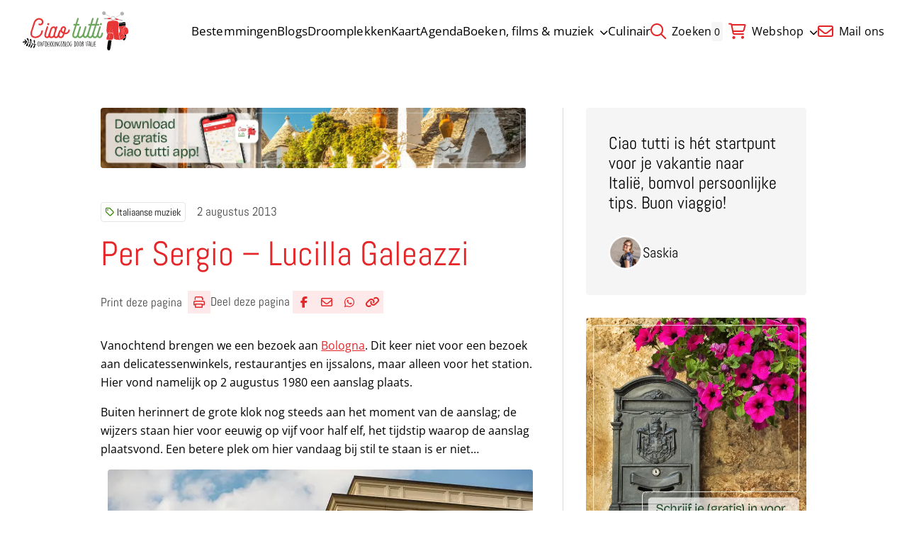

--- FILE ---
content_type: text/html; charset=UTF-8
request_url: https://ciaotutti.nl/nieuws-uit-italie/voor-sergio/
body_size: 13477
content:
<!doctype html>
<html class="no-js" dir="ltr" lang="nl-NL" prefix="og: https://ogp.me/ns#" >
	<head>
		<meta charset="UTF-8" />
		<meta name="viewport" content="width=device-width, initial-scale=1.0" />
		<script src="https://polyfill.io/v3/polyfill.min.js"></script>
		<link rel="preload" fetchpriority="high" as="image" media="(min-width: 1024px)" href="https://ciaotutti.nl/wp-content/smush-webp/2025/10/banner-ciao-tutti-app-italie-2026-1.jpg.webp" type="image/jpeg"><link rel="preload" fetchpriority="high" as="image" media="(max-width: 1023px)" href="https://ciaotutti.nl/wp-content/smush-webp/2025/10/banner-ciao-tutti-app-italie-2026-1-600x85.jpg.webp" type="image/jpeg"><title>Voor Sergio - lied van Lucilla Galeazzi over aanslag Bologna</title>
	<style>img:is([sizes="auto" i], [sizes^="auto," i]) { contain-intrinsic-size: 3000px 1500px }</style>
	
		<!-- All in One SEO 4.9.3 - aioseo.com -->
	<meta name="description" content="In Bologna vond op 2 augustus 1980 een terroristische aanslag plaats. Bij het station herinnert de grote klok nog steeds aan het moment van de aanslag" />
	<meta name="robots" content="max-image-preview:large" />
	<meta name="author" content="Saskia"/>
	<meta name="google-site-verification" content="b2-D2svMKlv6yngpDdfY8cqwclW1-TV6Y-xQBMQ_X3U" />
	<link rel="canonical" href="https://ciaotutti.nl/nieuws-uit-italie/voor-sergio/" />
	<meta name="generator" content="All in One SEO (AIOSEO) 4.9.3" />
		<meta property="og:locale" content="nl_NL" />
		<meta property="og:site_name" content="Ciao Tutti | Italiaans nieuws en blog | Ontdek Italië" />
		<meta property="og:type" content="article" />
		<meta property="og:title" content="Voor Sergio - lied van Lucilla Galeazzi over aanslag Bologna" />
		<meta property="og:description" content="In Bologna vond op 2 augustus 1980 een terroristische aanslag plaats. Bij het station herinnert de grote klok nog steeds aan het moment van de aanslag" />
		<meta property="og:url" content="https://ciaotutti.nl/nieuws-uit-italie/voor-sergio/" />
		<meta property="og:image" content="https://ciaotutti.nl/wp-content/smush-webp/2013/08/bologna-station-klok-aanslag.jpg.webp" />
		<meta property="og:image:secure_url" content="https://ciaotutti.nl/wp-content/smush-webp/2013/08/bologna-station-klok-aanslag.jpg.webp" />
		<meta property="og:image:width" content="600" />
		<meta property="og:image:height" content="400" />
		<meta property="article:published_time" content="2013-08-02T04:00:00+00:00" />
		<meta property="article:modified_time" content="2024-07-21T06:08:02+00:00" />
		<meta name="twitter:card" content="summary" />
		<meta name="twitter:site" content="@blogciaotutti" />
		<meta name="twitter:title" content="Voor Sergio - lied van Lucilla Galeazzi over aanslag Bologna" />
		<meta name="twitter:description" content="In Bologna vond op 2 augustus 1980 een terroristische aanslag plaats. Bij het station herinnert de grote klok nog steeds aan het moment van de aanslag" />
		<meta name="twitter:creator" content="@blogciaotutti" />
		<meta name="twitter:image" content="https://ciaotutti.nl/wp-content/smush-webp/2013/08/bologna-station-klok-aanslag.jpg.webp" />
		<script type="application/ld+json" class="aioseo-schema">
			{"@context":"https:\/\/schema.org","@graph":[{"@type":"Article","@id":"https:\/\/ciaotutti.nl\/nieuws-uit-italie\/voor-sergio\/#article","name":"Voor Sergio - lied van Lucilla Galeazzi over aanslag Bologna","headline":"Per Sergio &#8211; Lucilla Galeazzi","author":{"@id":"https:\/\/ciaotutti.nl\/author\/saskia\/#author"},"publisher":{"@id":"https:\/\/ciaotutti.nl\/#organization"},"image":{"@type":"ImageObject","url":"https:\/\/ciaotutti.nl\/wp-content\/smush-webp\/2013\/08\/bologna-station-klok-aanslag.jpg.webp","width":600,"height":400},"datePublished":"2013-08-02T06:00:00+02:00","dateModified":"2024-07-21T08:08:02+02:00","inLanguage":"nl-NL","mainEntityOfPage":{"@id":"https:\/\/ciaotutti.nl\/nieuws-uit-italie\/voor-sergio\/#webpage"},"isPartOf":{"@id":"https:\/\/ciaotutti.nl\/nieuws-uit-italie\/voor-sergio\/#webpage"},"articleSection":"Italiaanse muziek, Nieuws uit Itali\u00eb"},{"@type":"BreadcrumbList","@id":"https:\/\/ciaotutti.nl\/nieuws-uit-italie\/voor-sergio\/#breadcrumblist","itemListElement":[{"@type":"ListItem","@id":"https:\/\/ciaotutti.nl#listItem","position":1,"name":"Home","item":"https:\/\/ciaotutti.nl","nextItem":{"@type":"ListItem","@id":"https:\/\/ciaotutti.nl\/italiaanse-taal\/#listItem","name":"Italiaanse taal"}},{"@type":"ListItem","@id":"https:\/\/ciaotutti.nl\/italiaanse-taal\/#listItem","position":2,"name":"Italiaanse taal","item":"https:\/\/ciaotutti.nl\/italiaanse-taal\/","nextItem":{"@type":"ListItem","@id":"https:\/\/ciaotutti.nl\/italiaanse-taal\/muziek\/#listItem","name":"Italiaanse muziek"},"previousItem":{"@type":"ListItem","@id":"https:\/\/ciaotutti.nl#listItem","name":"Home"}},{"@type":"ListItem","@id":"https:\/\/ciaotutti.nl\/italiaanse-taal\/muziek\/#listItem","position":3,"name":"Italiaanse muziek","item":"https:\/\/ciaotutti.nl\/italiaanse-taal\/muziek\/","nextItem":{"@type":"ListItem","@id":"https:\/\/ciaotutti.nl\/nieuws-uit-italie\/voor-sergio\/#listItem","name":"Per Sergio &#8211; Lucilla Galeazzi"},"previousItem":{"@type":"ListItem","@id":"https:\/\/ciaotutti.nl\/italiaanse-taal\/#listItem","name":"Italiaanse taal"}},{"@type":"ListItem","@id":"https:\/\/ciaotutti.nl\/nieuws-uit-italie\/voor-sergio\/#listItem","position":4,"name":"Per Sergio &#8211; Lucilla Galeazzi","previousItem":{"@type":"ListItem","@id":"https:\/\/ciaotutti.nl\/italiaanse-taal\/muziek\/#listItem","name":"Italiaanse muziek"}}]},{"@type":"Organization","@id":"https:\/\/ciaotutti.nl\/#organization","name":"Ciao tutti - de beste tips voor je vakantie in Itali\u00eb","description":"Vind de beste tips voor je vakantie in Itali\u00eb!","url":"https:\/\/ciaotutti.nl\/","logo":{"@type":"ImageObject","url":"https:\/\/ciaotutti.nl\/wp-content\/smush-webp\/2021\/05\/ciao-tutti-logo-homepage-2021.jpg.webp","@id":"https:\/\/ciaotutti.nl\/nieuws-uit-italie\/voor-sergio\/#organizationLogo","width":600,"height":600},"image":{"@id":"https:\/\/ciaotutti.nl\/nieuws-uit-italie\/voor-sergio\/#organizationLogo"},"sameAs":["https:\/\/twitter.com\/blogciaotutti"]},{"@type":"Person","@id":"https:\/\/ciaotutti.nl\/author\/saskia\/#author","url":"https:\/\/ciaotutti.nl\/author\/saskia\/","name":"Saskia","image":{"@type":"ImageObject","@id":"https:\/\/ciaotutti.nl\/nieuws-uit-italie\/voor-sergio\/#authorImage","url":"https:\/\/secure.gravatar.com\/avatar\/17e6b2e4e2071058c33a80a0bc30112e26f4c3ce222a1809ce2b9b6ae69cd564?s=96&d=https%3A%2F%2Fciaotutti.nl%2Fwp-content%2Fthemes%2Fstuurlui%2Fassets%2Fimg%2Fprofile-user-avatar.png&r=g","width":96,"height":96,"caption":"Saskia"}},{"@type":"WebPage","@id":"https:\/\/ciaotutti.nl\/nieuws-uit-italie\/voor-sergio\/#webpage","url":"https:\/\/ciaotutti.nl\/nieuws-uit-italie\/voor-sergio\/","name":"Voor Sergio - lied van Lucilla Galeazzi over aanslag Bologna","description":"In Bologna vond op 2 augustus 1980 een terroristische aanslag plaats. Bij het station herinnert de grote klok nog steeds aan het moment van de aanslag","inLanguage":"nl-NL","isPartOf":{"@id":"https:\/\/ciaotutti.nl\/#website"},"breadcrumb":{"@id":"https:\/\/ciaotutti.nl\/nieuws-uit-italie\/voor-sergio\/#breadcrumblist"},"author":{"@id":"https:\/\/ciaotutti.nl\/author\/saskia\/#author"},"creator":{"@id":"https:\/\/ciaotutti.nl\/author\/saskia\/#author"},"image":{"@type":"ImageObject","url":"https:\/\/ciaotutti.nl\/wp-content\/smush-webp\/2013\/08\/bologna-station-klok-aanslag.jpg.webp","@id":"https:\/\/ciaotutti.nl\/nieuws-uit-italie\/voor-sergio\/#mainImage","width":600,"height":400},"primaryImageOfPage":{"@id":"https:\/\/ciaotutti.nl\/nieuws-uit-italie\/voor-sergio\/#mainImage"},"datePublished":"2013-08-02T06:00:00+02:00","dateModified":"2024-07-21T08:08:02+02:00"},{"@type":"WebSite","@id":"https:\/\/ciaotutti.nl\/#website","url":"https:\/\/ciaotutti.nl\/","name":"Ciao tutti - ontdekkingsblog door Itali\u00eb","description":"Vind de beste tips voor je vakantie in Itali\u00eb!","inLanguage":"nl-NL","publisher":{"@id":"https:\/\/ciaotutti.nl\/#organization"}}]}
		</script>
		<!-- All in One SEO -->


<!-- Google Tag Manager for WordPress by gtm4wp.com -->
<script data-cfasync="false" data-pagespeed-no-defer>
	var gtm4wp_datalayer_name = "dataLayer";
	var dataLayer = dataLayer || [];
</script>
<!-- End Google Tag Manager for WordPress by gtm4wp.com --><link rel='dns-prefetch' href='//cdnjs.cloudflare.com' />
<link rel='dns-prefetch' href='//maps.googleapis.com' />
<link rel='dns-prefetch' href='//kit.fontawesome.com' />
<link rel="alternate" type="application/rss+xml" title="Ciao tutti - de beste tips voor je vakantie in Italië &raquo; feed" href="https://ciaotutti.nl/feed/" />
<link rel="alternate" type="application/rss+xml" title="Ciao tutti - de beste tips voor je vakantie in Italië &raquo; reacties feed" href="https://ciaotutti.nl/comments/feed/" />
<link rel="alternate" type="application/rss+xml" title="Ciao tutti - de beste tips voor je vakantie in Italië &raquo; Per Sergio &#8211; Lucilla Galeazzi reacties feed" href="https://ciaotutti.nl/nieuws-uit-italie/voor-sergio/feed/" />
<style id='classic-theme-styles-inline-css'>
/*! This file is auto-generated */
.wp-block-button__link{color:#fff;background-color:#32373c;border-radius:9999px;box-shadow:none;text-decoration:none;padding:calc(.667em + 2px) calc(1.333em + 2px);font-size:1.125em}.wp-block-file__button{background:#32373c;color:#fff;text-decoration:none}
</style>
<link rel='stylesheet' id='aioseo/css/src/vue/standalone/blocks/table-of-contents/global.scss-css' href='https://ciaotutti.nl/wp-content/plugins/all-in-one-seo-pack/dist/Lite/assets/css/table-of-contents/global.e90f6d47.css?ver=4.9.3' media='all' />
<link rel='stylesheet' id='contact-form-7-css' href='https://ciaotutti.nl/wp-content/plugins/contact-form-7/includes/css/styles.css?ver=6.1.4' media='all' />
<link rel='stylesheet' id='mc4wp-form-basic-css' href='https://ciaotutti.nl/wp-content/plugins/mailchimp-for-wp/assets/css/form-basic.css?ver=4.10.9' media='all' />
<link rel='stylesheet' id='mollie-applepaydirect-css' href='https://ciaotutti.nl/wp-content/plugins/mollie-payments-for-woocommerce/public/css/mollie-applepaydirect.min.css?ver=1765950876' media='screen' />
<link rel='stylesheet' id='searchwp-forms-css' href='https://ciaotutti.nl/wp-content/plugins/searchwp/assets/css/frontend/search-forms.min.css?ver=4.5.6' media='all' />
<link rel='stylesheet' id='bos-date-range-picker-style-css' href='https://ciaotutti.nl/wp-content/plugins/bookingcom-official-searchbox/assets/css/daterangepicker.css?ver=6.8.3' media='all' />
<link rel='stylesheet' id='bos-dynamic_style-css' href='https://ciaotutti.nl/wp-content/plugins/bookingcom-official-searchbox/assets/css/bos_dynamic.css?ver=6.8.3' media='all' />
<link rel='stylesheet' id='frontend-css' href='https://ciaotutti.nl/wp-content/themes/stuurlui/assets/frontend.min.css?ver=1768215247' media='all' />
<script data-cookieconsent="ignore" src="https://cdnjs.cloudflare.com/ajax/libs/jquery/3.6.0/jquery.min.js?ver=6.8.3" id="jquery-js"></script>
<meta name="generator" content="WordPress 6.8.3" />
<meta name="generator" content="WooCommerce 10.4.3" />
<link rel='shortlink' href='https://ciaotutti.nl/?p=29071' />

<!-- Google Tag Manager for WordPress by gtm4wp.com -->
<!-- GTM Container placement set to automatic -->
<script data-cfasync="false" data-pagespeed-no-defer>
	var dataLayer_content = {"pagePostType":"post","pagePostType2":"single-post","pageCategory":["muziek","nieuws-uit-italie"],"pagePostAuthor":"Saskia"};
	dataLayer.push( dataLayer_content );
</script>
<script data-cfasync="false" data-pagespeed-no-defer>
(function(w,d,s,l,i){w[l]=w[l]||[];w[l].push({'gtm.start':
new Date().getTime(),event:'gtm.js'});var f=d.getElementsByTagName(s)[0],
j=d.createElement(s),dl=l!='dataLayer'?'&l='+l:'';j.async=true;j.src=
'//www.googletagmanager.com/gtm.js?id='+i+dl;f.parentNode.insertBefore(j,f);
})(window,document,'script','dataLayer','GTM-5X5CHF9');
</script>
<!-- End Google Tag Manager for WordPress by gtm4wp.com --><link data-paged-prev><link data-paged-next><link data-paged-canonical>	<noscript><style>.woocommerce-product-gallery{ opacity: 1 !important; }</style></noscript>
	<link rel="icon" href="https://ciaotutti.nl/wp-content/smush-webp/2024/10/cropped-ciao-tutti-favicon-2017-vespa-2-32x32.png.webp" sizes="32x32" />
<link rel="icon" href="https://ciaotutti.nl/wp-content/smush-webp/2024/10/cropped-ciao-tutti-favicon-2017-vespa-2-192x192.png.webp" sizes="192x192" />
<link rel="apple-touch-icon" href="https://ciaotutti.nl/wp-content/smush-webp/2024/10/cropped-ciao-tutti-favicon-2017-vespa-2-180x180.png.webp" />
<meta name="msapplication-TileImage" content="https://ciaotutti.nl/wp-content/smush-webp/2024/10/cropped-ciao-tutti-favicon-2017-vespa-2-270x270.png.webp" />
	</head>
	<body class="wp-singular post-template-default single single-post postid-29071 single-format-standard wp-theme-stuurlui site-1 theme-stuurlui woocommerce-no-js antialiased">
		
<!-- GTM Container placement set to automatic -->
<!-- Google Tag Manager (noscript) -->
				<noscript><iframe src="https://www.googletagmanager.com/ns.html?id=GTM-5X5CHF9" height="0" width="0" style="display:none;visibility:hidden" aria-hidden="true"></iframe></noscript>
<!-- End Google Tag Manager (noscript) -->		<a href="#main" class="bg-black text-white block text-lg -left-[1000rem] absolute z-[1000] p-4 focus:left-4 focus:top-4">Naar hoofdinhoud</a>
		<a href="#menu" class="bg-black text-white block text-lg -left-[1000rem] absolute z-[1000] p-4 focus:left-4 focus:top-4">Naar navigatie</a>
		<header id="site-header" class="absolute top-0 left-0 z-[999] w-full bg-white md:fixed">
			<div class="items-center flex justify-between py-3 px-5 lg:py-4 lg:px-8">
				<div class="h-[46px] lg:h-[55px]">
					<a id="logo" href="https://ciaotutti.nl">
						<img src="https://ciaotutti.nl/wp-content/themes/stuurlui/assets/img/logo.svg" class="object-contain w-auto h-full lg:w-full" alt="Site Logo">
						<span class="sr-only">Ciao tutti &#8211; de beste tips voor je vakantie in Italië</span>
					</a>
				</div>

				<div id="menus" class="2xl:gap-20 gap-8 items-center hidden xl:flex">
					<nav id="menu" aria-label="Main menu">
						<ul id="menu-main-menu" class="flex gap-4 2xl:gap-8 items-center"><li class="menu-item menu-item-type-post_type menu-item-object-page top-level menu-item-449007"><a href="https://ciaotutti.nl/alle-bestemmingen-italie/">Bestemmingen</a></li>
<li class="menu-item menu-item-type-post_type menu-item-object-page top-level menu-item-449717"><a href="https://ciaotutti.nl/alle-blogs/">Blogs</a></li>
<li class="menu-item menu-item-type-taxonomy menu-item-object-category top-level menu-item-449926"><a href="https://ciaotutti.nl/droomplekken-vakantie-in-italie/">Droomplekken</a></li>
<li class="menu-item menu-item-type-post_type menu-item-object-page top-level menu-item-453654"><a href="https://ciaotutti.nl/zoeken-op-de-kaart-van-italie/">Kaart</a></li>
<li class="menu-item menu-item-type-post_type menu-item-object-page top-level menu-item-449014"><a href="https://ciaotutti.nl/agenda/">Agenda</a></li>
<li class="menu-item menu-item-type-taxonomy menu-item-object-category menu-item-has-children top-level menu-item-449931"><a href="https://ciaotutti.nl/italie-dichtbij/">Boeken, films &#038; muziek<i class="fa-solid fa-chevron-down ml-2 w-3 text-xs transition-transform"></i></a>
<ul class="sub-menu hidden">
	<li class="menu-item menu-item-type-taxonomy menu-item-object-category menu-item-449928"><a href="https://ciaotutti.nl/boeken-lezen-over-italie/">Boeken uit &amp; over Italië</a></li>
	<li class="menu-item menu-item-type-taxonomy menu-item-object-category menu-item-449927"><a href="https://ciaotutti.nl/italiaanse-taal/film/">Italiaanse films &amp; series</a></li>
	<li class="menu-item menu-item-type-taxonomy menu-item-object-category current-post-ancestor menu-item-482158"><a href="https://ciaotutti.nl/italiaanse-taal/">Italiaanse taal</a></li>
	<li class="menu-item menu-item-type-taxonomy menu-item-object-category current-post-ancestor current-menu-parent current-post-parent menu-item-449930"><a href="https://ciaotutti.nl/italiaanse-taal/muziek/">Italiaanse muziek</a></li>

</ul>
</li>
<li class="menu-item menu-item-type-taxonomy menu-item-object-category top-level menu-item-449136"><a href="https://ciaotutti.nl/italiaans-eten/">Culinair</a></li>
</ul>					</nav>
					<nav id="top-menu" aria-label="Side menu">
						<ul id="menu-topmenu" class="flex gap-4 2xl:gap-8 items-center"><li class="menu-item menu-item-type-custom menu-item-object-custom top-level menu-item-449158"><a href="https://ciaotutti.nl/?swp_form%5Bform_id%5D=2&#038;swps=Italië"><i class="fa-regular fa-magnifying-glass"></i> Zoeken</a></li>
<li class="shopping-bag-wrapper menu-item menu-item-type-post_type menu-item-object-page menu-item-has-children top-level menu-item-449054"><a href="https://ciaotutti.nl/shop/"><i class="fa-regular fa-cart-shopping"></i> Webshop<i class="fa-solid fa-chevron-down ml-2 w-3 text-xs transition-transform"></i></a>
<ul class="sub-menu hidden">
	<li class="menu-item menu-item-type-post_type menu-item-object-page menu-item-449135"><a href="https://ciaotutti.nl/shop/">Alle producten</a></li>
	<li class="menu-item menu-item-type-post_type menu-item-object-page menu-item-293029"><a href="https://ciaotutti.nl/mijn-account/">Mijn account</a></li>
	<li class="menu-item menu-item-type-post_type menu-item-object-page menu-item-449134"><a href="https://ciaotutti.nl/winkelwagen/">Winkelwagen</a></li>

</ul>
</li>
<li class="menu-item menu-item-type-custom menu-item-object-custom top-level menu-item-448950"><a href="mailto:blog@ciaotutti.nl"><i class="fa-regular fa-envelope"></i> Mail ons</a></li>
</ul>					</nav>
												<a data-shopping-bag href="https://ciaotutti.nl/winkelwagen/" class="hidden relative">
								<span class="bg-gray-surface text-sm rounded mr-1 p-1">0</span>
								<i class="fa-regular fa-cart-shopping"></i>
							</a>
											</div>

				<div class="mobile-nav xl:hidden flex gap-4">
					<button class="offcanvas-toggler mobile-nav-btn" data-toggle="mobile-menu" aria-controls="offcanvas-main" aria-label="Open menu" type="button" tabindex="0">
						<i class="fa-solid fa-bars text-primary open-button mr-1"></i>
						<i class="fa-solid fa-close text-primary text-lg close-button mr-1 !hidden"></i>
						<span class="open-button">Menu</span>
						<span class="close-button !hidden">Menu</span>
					</button>
				</div>
			</div>

			<div
	id="offcanvas-main"
	class="transition-transform hidden offcanvas closed bg-primary h-[calc(100dvh-var(--strl-m-header-height))] fixed pointer-events-none top-[var(--strl-m-header-height)] translate-x-full w-full z-[899]"
	data-toggler="mobile-menu">
	<div class="relative px-5 py-8">
		<ul id="menu-main-menu-1" class="flex flex-col mobile-main"><li class="menu-item menu-item-type-post_type menu-item-object-page top-level menu-item-449007"><a href="https://ciaotutti.nl/alle-bestemmingen-italie/">Bestemmingen</a></li>
<li class="menu-item menu-item-type-post_type menu-item-object-page top-level menu-item-449717"><a href="https://ciaotutti.nl/alle-blogs/">Blogs</a></li>
<li class="menu-item menu-item-type-taxonomy menu-item-object-category top-level menu-item-449926"><a href="https://ciaotutti.nl/droomplekken-vakantie-in-italie/">Droomplekken</a></li>
<li class="menu-item menu-item-type-post_type menu-item-object-page top-level menu-item-453654"><a href="https://ciaotutti.nl/zoeken-op-de-kaart-van-italie/">Kaart</a></li>
<li class="menu-item menu-item-type-post_type menu-item-object-page top-level menu-item-449014"><a href="https://ciaotutti.nl/agenda/">Agenda</a></li>
<li class="menu-item menu-item-type-taxonomy menu-item-object-category menu-item-has-children top-level menu-item-449931"><a href="https://ciaotutti.nl/italie-dichtbij/">Boeken, films &#038; muziek<i class="fa-solid fa-chevron-down ml-2 w-3 text-xs transition-transform"></i></a>
<ul class="sub-menu hidden">
	<li class="menu-item menu-item-type-taxonomy menu-item-object-category menu-item-449928"><a href="https://ciaotutti.nl/boeken-lezen-over-italie/">Boeken uit &amp; over Italië</a></li>
	<li class="menu-item menu-item-type-taxonomy menu-item-object-category menu-item-449927"><a href="https://ciaotutti.nl/italiaanse-taal/film/">Italiaanse films &amp; series</a></li>
	<li class="menu-item menu-item-type-taxonomy menu-item-object-category current-post-ancestor menu-item-482158"><a href="https://ciaotutti.nl/italiaanse-taal/">Italiaanse taal</a></li>
	<li class="menu-item menu-item-type-taxonomy menu-item-object-category current-post-ancestor current-menu-parent current-post-parent menu-item-449930"><a href="https://ciaotutti.nl/italiaanse-taal/muziek/">Italiaanse muziek</a></li>

</ul>
</li>
<li class="menu-item menu-item-type-taxonomy menu-item-object-category top-level menu-item-449136"><a href="https://ciaotutti.nl/italiaans-eten/">Culinair</a></li>
</ul>		<div class="top-menu mt-8 p-4 rounded-2xl bg-sandy-beach text-center">
			<ul id="menu-topmenu-1" class=""><li class="menu-item menu-item-type-custom menu-item-object-custom top-level menu-item-449158"><a href="https://ciaotutti.nl/?swp_form%5Bform_id%5D=2&#038;swps=Italië"><i class="fa-regular fa-magnifying-glass"></i> Zoeken</a></li>
<li class="shopping-bag-wrapper menu-item menu-item-type-post_type menu-item-object-page menu-item-has-children top-level menu-item-449054"><a href="https://ciaotutti.nl/shop/"><i class="fa-regular fa-cart-shopping"></i> Webshop<i class="fa-solid fa-chevron-down ml-2 w-3 text-xs transition-transform"></i></a>
<ul class="sub-menu hidden">
	<li class="menu-item menu-item-type-post_type menu-item-object-page menu-item-449135"><a href="https://ciaotutti.nl/shop/">Alle producten</a></li>
	<li class="menu-item menu-item-type-post_type menu-item-object-page menu-item-293029"><a href="https://ciaotutti.nl/mijn-account/">Mijn account</a></li>
	<li class="menu-item menu-item-type-post_type menu-item-object-page menu-item-449134"><a href="https://ciaotutti.nl/winkelwagen/">Winkelwagen</a></li>

</ul>
</li>
<li class="menu-item menu-item-type-custom menu-item-object-custom top-level menu-item-448950"><a href="mailto:blog@ciaotutti.nl"><i class="fa-regular fa-envelope"></i> Mail ons</a></li>
</ul>		</div>
		<img src="https://ciaotutti.nl/wp-content/themes/stuurlui/assets/img/shape-leaf.svg" class="pointer-events-none absolute scale-x-[-1] bottom-0 mb-10 -right-24 mr-8 opacity-20 invert" alt="" aria-hidden="true">
	</div>
</div>
		</header>

		<main id="main" class="pt-[var(--strl-m-header-height)] lg:pt-[var(--strl-header-height)]">
					<section class="single">
			<div class="grid-container lg:max-w-[995.5px]">
				<div class="grid grid-cols-12 gap-4 lg:gap-8 items-start ">
					<div class="col-span-12 lg:col-span-8 lg:pr-8 lg:border-r border-gray-light">
						<a class="block mb-8 lg:mb-12" href="https://app.gohere.app/share/ciaotutti/download/">
		<picture>
		<source src="https://ciaotutti.nl/wp-content/smush-webp/2025/10/banner-ciao-tutti-app-italie-2026-1.jpg.webp" srcset="https://ciaotutti.nl/wp-content/smush-webp/2025/10/banner-ciao-tutti-app-italie-2026-1.jpg.webp" media="(min-width: 1025px)"/>
		<source src="https://ciaotutti.nl/wp-content/smush-webp/2025/10/banner-ciao-tutti-app-italie-2026-1-1024x144.jpg.webp" srcset="https://ciaotutti.nl/wp-content/smush-webp/2025/10/banner-ciao-tutti-app-italie-2026-1-1024x144.jpg.webp" media="(min-width: 680px)"/>
		<img
			src="https://ciaotutti.nl/wp-content/smush-webp/2025/10/banner-ciao-tutti-app-italie-2026-1-600x85.jpg.webp"
			 alt="" class="block-print rounded" fetchpriority="high" loading="eager" width="600" height="550"		>
	</picture>
	</a>
						<div class="flex flex-wrap items-center mb-4 overflow-hidden">
							<div class="tags order-1 relative block-print z-10">
	<div class="overflow-hidden">
		<div class="flex gap-2 flex-wrap min-w-full pr-4">
							<a href="https://ciaotutti.nl/italiaanse-taal/muziek/" class="tag h6 w-max text-sm text-black border border-black/10 p-1.5 leading-none rounded transition-[background-color] underline-hocus">
					<i class="fa-regular fa-tag text-secondary mr-1"></i>Italiaanse muziek				</a>
						</div>
	</div>
	</div>
								<h6 class="hidden lg:block order-2 text-[#444]">
									2 augustus 2013								</h6>
														</div>
													<h6 class="block lg:hidden order-2 text-[#444]">
								2 augustus 2013							</h6>
												<h1 class="mb-6">
							Per Sergio &#8211; Lucilla Galeazzi						</h1>
						<div class="social-share block-print gap-8 mb-6 lg:mb-8">
	<a href="javascript:if(window.print)window.print()">
		<h6>
			Print deze pagina		</h6>
		<i class="!inline-flex fa-regular fa-print"></i>
	</a>
		<div class="social-share">
		<h6>
			Deel deze pagina		</h6>
					<a rel="noreferrer noopener" aria-label="Deel via Facebook" href="https://www.facebook.com/sharer/sharer.php?u=https://ciaotutti.nl/nieuws-uit-italie/voor-sergio/" onClick="__gaTracker('send', 'social', 'facebook', 'share', 'https://ciaotutti.nl/nieuws-uit-italie/voor-sergio/' );" target="_blank">
				<i data-tooltip title="Deel via Facebook" data-position="top" data-alignment="center" class="fa-brands fa-facebook-f"></i>
				<span class="sr-only">Deel via Facebook</span>
			</a>
						<a rel="noreferrer noopener" aria-label="Deel via e-mail" href="mailto:?body=https://ciaotutti.nl/nieuws-uit-italie/voor-sergio/" onClick="__gaTracker('send', 'social', 'email-share', 'share', 'https://ciaotutti.nl/nieuws-uit-italie/voor-sergio/');">
				<i data-tooltip title="Deel via e-mail" data-position="top" data-alignment="center" class="fa-regular fa-envelope"></i>
				<span class="sr-only">Deel via e-mail</span>
			</a>
						<a rel="noreferrer noopener" target="_blank" aria-label="Deel via WhatsApp" href="https://wa.me/?text=https://ciaotutti.nl/nieuws-uit-italie/voor-sergio/" data-action="share/whatsapp/share" onClick="__gaTracker('send', 'social', 'whatsapp', 'share', 'https://ciaotutti.nl/nieuws-uit-italie/voor-sergio/');">
				<i data-tooltip title="Deel via WhatsApp" data-position="top" data-alignment="center" class="fa-brands fa-whatsapp"></i>
				<span class="sr-only">Deel via WhatsApp</span>
			</a>
						<a href="https://ciaotutti.nl/nieuws-uit-italie/voor-sergio/" data-copy-link class="clipboard" rel="noreferrer" aria-label="Delen via link">
				<span><i data-tooltip title="Kopieër link" data-position="top" data-alignment="center" class="fa-sharp fa-solid fa-link"></i></span>
				<span class="sr-only">Kopieer huidige URL naar klembord</span>
			</a>
			<label for="clipboard" class="absolute -left-[9999rem]">Deze input wordt gebruikt om de url te kopiëren bij het klikken op de knop</label>
			<input data-copy-link-input id="clipboard" tabindex="-1" class="absolute -left-[9999rem]" value="https://ciaotutti.nl/nieuws-uit-italie/voor-sergio/">
				</div>
	</div>
						<div class="text">
							<p>Vanochtend brengen we een bezoek aan <a href="https://ciaotutti.nl/reizen-door-italie/bologna/" target="_blank" rel="noopener">Bologna</a>. Dit keer niet voor een bezoek aan delicatessenwinkels, restaurantjes en ijssalons, maar alleen voor het station. Hier vond namelijk op 2 augustus 1980 een aanslag plaats.</p>
<p>Buiten herinnert de grote klok nog steeds aan het moment van de aanslag; de wijzers staan hier voor eeuwig op vijf voor half elf, het tijdstip waarop de aanslag plaatsvond. Een betere plek om hier vandaag bij stil te staan is er niet&#8230;</p>
<p><img decoding="async" class="aligncenter size-full wp-image-190107" src="https://ciaotutti.nl/wp-content/smush-webp/2013/08/bologna-station-klok-aanslag.jpg.webp" alt="" width="600" height="400" srcset="https://ciaotutti.nl/wp-content/smush-webp/2013/08/bologna-station-klok-aanslag.jpg.webp 600w, https://ciaotutti.nl/wp-content/smush-webp/2013/08/bologna-station-klok-aanslag-450x300.jpg.webp 450w, https://ciaotutti.nl/wp-content/smush-webp/2013/08/bologna-station-klok-aanslag-300x200.jpg.webp 300w" sizes="(max-width: 600px) 100vw, 600px" /></p>
<p>Bij deze aanslag kwamen vijfentachtig mensen om het leven, onder wie Sergio Secci, slechts vierentwintig jaar oud.</p>
<p>Een paar jaar geleden maakten we dankzij een vriend kennis met een schitterende nagedachtenis aan deze Sergio, vertolkt door Lucilla Galeazzi. Luister mee en sta even stil bij de dood van Sergio en de vierentachtig andere slachtoffers.</p>
<p><iframe loading="lazy" style="max-width:100%;" title="Per sergio" width="500" height="375" src="https://www.youtube.com/embed/XBF53KS8P9Q?feature=oembed" frameborder="0" allow="accelerometer; autoplay; clipboard-write; encrypted-media; gyroscope; picture-in-picture; web-share" referrerpolicy="strict-origin-when-cross-origin" allowfullscreen></iframe></p>
<p style="text-align: center;">‘Perché il vento oramai<br />
non ti sfiora più i capelli<br />
per i tuoi occhi belli<br />
per te amico canterò.</p>
<p style="text-align: center;">Per i tuoi giorni spezzati<br />
nel bel mezzo della vita<br />
per i tuoi figli non nati<br />
per te Sergio canterò.</p>
<p style="text-align: center;">Canterò&#8230;. canterò&#8230; canterò<br />
anche con la gola stretta<br />
dalla pena canterò<br />
perché il canto è una carezza<br />
e con la voce&#8230; t&#8217;accarezzerò.</p>
<p style="text-align: center;">Per il tuo parlare allegro<br />
per la tua pelle leggera<br />
con la mia voce sincera<br />
per te amico canterò.</p>
<p style="text-align: center;">Per il sole che hai cercato<br />
ch&#8217;era anche il sole mio<br />
ma il fantasma del teatro<br />
era un assassino.</p>
<p style="text-align: center;">Canterò&#8230;. canterò&#8230; canterò<br />
anche con la gola stretta<br />
dalla pena canterò<br />
perché il canto è una carezza<br />
e con la voce&#8230; t&#8217;accarezzerò.</p>
<p style="text-align: center;">Contro quelle mani cieche<br />
contro quella bomba nera<br />
che ha svuotato vite piene<br />
d&#8217;ansia di primavera.</p>
<p style="text-align: center;">Canterò&#8230; canterò&#8230; canterò.’</p>
						</div>
						<div class="facetwp-template hidden"></div>
						<div class="mt-6 lg:mt-10">
							<div class="social-share block-print gap-8 mb-6 lg:mb-8">
	<a href="javascript:if(window.print)window.print()">
		<h6>
			Print deze pagina		</h6>
		<i class="!inline-flex fa-regular fa-print"></i>
	</a>
		<div class="social-share">
		<h6>
			Deel deze pagina		</h6>
					<a rel="noreferrer noopener" aria-label="Deel via Facebook" href="https://www.facebook.com/sharer/sharer.php?u=https://ciaotutti.nl/nieuws-uit-italie/voor-sergio/" onClick="__gaTracker('send', 'social', 'facebook', 'share', 'https://ciaotutti.nl/nieuws-uit-italie/voor-sergio/' );" target="_blank">
				<i data-tooltip title="Deel via Facebook" data-position="top" data-alignment="center" class="fa-brands fa-facebook-f"></i>
				<span class="sr-only">Deel via Facebook</span>
			</a>
						<a rel="noreferrer noopener" aria-label="Deel via e-mail" href="mailto:?body=https://ciaotutti.nl/nieuws-uit-italie/voor-sergio/" onClick="__gaTracker('send', 'social', 'email-share', 'share', 'https://ciaotutti.nl/nieuws-uit-italie/voor-sergio/');">
				<i data-tooltip title="Deel via e-mail" data-position="top" data-alignment="center" class="fa-regular fa-envelope"></i>
				<span class="sr-only">Deel via e-mail</span>
			</a>
						<a rel="noreferrer noopener" target="_blank" aria-label="Deel via WhatsApp" href="https://wa.me/?text=https://ciaotutti.nl/nieuws-uit-italie/voor-sergio/" data-action="share/whatsapp/share" onClick="__gaTracker('send', 'social', 'whatsapp', 'share', 'https://ciaotutti.nl/nieuws-uit-italie/voor-sergio/');">
				<i data-tooltip title="Deel via WhatsApp" data-position="top" data-alignment="center" class="fa-brands fa-whatsapp"></i>
				<span class="sr-only">Deel via WhatsApp</span>
			</a>
						<a href="https://ciaotutti.nl/nieuws-uit-italie/voor-sergio/" data-copy-link class="clipboard" rel="noreferrer" aria-label="Delen via link">
				<span><i data-tooltip title="Kopieër link" data-position="top" data-alignment="center" class="fa-sharp fa-solid fa-link"></i></span>
				<span class="sr-only">Kopieer huidige URL naar klembord</span>
			</a>
			<label for="clipboard" class="absolute -left-[9999rem]">Deze input wordt gebruikt om de url te kopiëren bij het klikken op de knop</label>
			<input data-copy-link-input id="clipboard" tabindex="-1" class="absolute -left-[9999rem]" value="https://ciaotutti.nl/nieuws-uit-italie/voor-sergio/">
				</div>
	</div>
<a class="block mb-8 lg:mb-12" href="https://ciaotutti.nl/product/het-perfecte-recept-het-leven-van-pellegrino-artusi/">
		<picture>
		<source src="https://ciaotutti.nl/wp-content/smush-webp/2024/08/het-perfecte-recept-roman-pellegrino-artusi-saskia-balmaekers-2024.png.webp" srcset="https://ciaotutti.nl/wp-content/smush-webp/2024/08/het-perfecte-recept-roman-pellegrino-artusi-saskia-balmaekers-2024.png.webp" media="(min-width: 1025px)"/>
		<source src="https://ciaotutti.nl/wp-content/smush-webp/2024/08/het-perfecte-recept-roman-pellegrino-artusi-saskia-balmaekers-2024.png.webp" srcset="https://ciaotutti.nl/wp-content/smush-webp/2024/08/het-perfecte-recept-roman-pellegrino-artusi-saskia-balmaekers-2024.png.webp" media="(min-width: 680px)"/>
		<img
			src="https://ciaotutti.nl/wp-content/smush-webp/2024/08/het-perfecte-recept-roman-pellegrino-artusi-saskia-balmaekers-2024.png.webp"
			 alt="" class="block-print rounded" width="600" height="400"		>
	</picture>
	</a>
<div id="comments">
	
	<div class="clear"></div>
		<div id="respond" class="comment-respond">
		<h3 id="reply-title" class="comment-reply-title">Geef een reactie</h3><form action="https://ciaotutti.nl/wp-comments-post.php" method="post" id="commentform" class="comment-form"><p class="comment-notes"><span id="email-notes">Je e-mailadres wordt niet gepubliceerd.</span> <span class="required-field-message">Vereiste velden zijn gemarkeerd met <span class="required">*</span></span></p><p class="comment-form-comment"><label for="comment">Reactie <span class="required">*</span></label> <textarea id="comment" name="comment" cols="45" rows="8" maxlength="65525" required="required"></textarea></p><p class="comment-form-author"><label for="author">Naam <span class="required">*</span></label> <input id="author" name="author" type="text" value="" size="30" maxlength="245" autocomplete="name" required="required" /></p>
<p class="comment-form-email"><label for="email">E-mail <span class="required">*</span></label> <input id="email" name="email" type="text" value="" size="30" maxlength="100" aria-describedby="email-notes" autocomplete="email" required="required" /></p>
<p class="comment-form-url"><label for="url">Site</label> <input id="url" name="url" type="text" value="" size="30" maxlength="200" autocomplete="url" /></p>
<p class="comment-form-cookies-consent"><input id="wp-comment-cookies-consent" name="wp-comment-cookies-consent" type="checkbox" value="yes" /> <label for="wp-comment-cookies-consent">Mijn naam, e-mail en site opslaan in deze browser voor de volgende keer wanneer ik een reactie plaats.</label></p>
<p class="form-submit"><input name="submit" type="submit" id="submit" class="submit" value="Reactie plaatsen" /> <input type='hidden' name='comment_post_ID' value='29071' id='comment_post_ID' />
<input type='hidden' name='comment_parent' id='comment_parent' value='0' />
</p><p style="display: none;"><input type="hidden" id="akismet_comment_nonce" name="akismet_comment_nonce" value="4d0079d4f1" /></p><p style="display: none !important;" class="akismet-fields-container" data-prefix="ak_"><label>&#916;<textarea name="ak_hp_textarea" cols="45" rows="8" maxlength="100"></textarea></label><input type="hidden" id="ak_js_1" name="ak_js" value="161"/><script>document.getElementById( "ak_js_1" ).setAttribute( "value", ( new Date() ).getTime() );</script></p></form>	</div><!-- #respond -->
	</div><!-- #comments -->
						</div>
					</div>
					<div class="widgets grid grid-cols-2 lg:grid-cols-1 col-span-12 gap-4 lg:gap-8 lg:col-span-4 block-print">
						<div id="custom_html-2" class="widget_text widget widget_custom_html"><div class="textwidget custom-html-widget"><h4>
	Ciao tutti is hét startpunt voor je vakantie naar Italië, bomvol persoonlijke tips. Buon viaggio!
</h4>
<div class="footer">
	<a href="https://ciaotutti.nl/ciaotutti/" target="_blank">
		<img src="https://ciaotutti.nl/wp-content/smush-webp/2017/09/over-ciao-tutti-saskia-balmaekers-1.jpg.webp" alt="" width="300px"/>
	</a>
	<h5>
		Saskia
	</h5>
</div></div></div><div id="strl_widget_advert-9" class="widget widget_strl_widget_advert">		<div class="group/card relative overflow-hidden rounded">
			<div class="">
				<img class="w-full h-auto" src="https://ciaotutti.nl/wp-content/smush-webp/2025/10/banner-ciao-tutti-nieuwsbrief-italie-2026.jpg.webp" />
			</div>
			<a class="overlay-link" target="_blank" href="http://eepurl.com/dFsw3z"></a>
		</div>
		</div><div id="strl_widget_advert-7" class="widget widget_strl_widget_advert">		<div class="group/card relative overflow-hidden rounded">
			<div class="">
				<img class="w-full h-auto" src="https://ciaotutti.nl/wp-content/smush-webp/2025/10/and-olives-bijzondere-reizen-italie-2026.png.webp" />
			</div>
			<a class="overlay-link" target="_blank" href="https://andolives.nl/vakantie/italie"></a>
		</div>
		</div><div id="strl_widget_advert-56" class="widget widget_strl_widget_advert">		<div class="group/card relative overflow-hidden rounded">
			<div class="">
				<img class="w-full h-auto" src="https://ciaotutti.nl/wp-content/smush-webp/2026/01/vakantie-italiaanse-meren-italmania-2026.jpg.webp" />
			</div>
			<a class="overlay-link" target="_blank" href="https://www.italmania.nl/bestemmingen/regios/italiaanse-meren?utm_source=Banner%20600x600&#038;utm_medium=Ciao%20tutti&#038;utm_campaign=2026"></a>
		</div>
		</div><div id="strl_widget_advert-50" class="widget widget_strl_widget_advert">		<div class="group/card relative overflow-hidden rounded">
			<div class="">
				<img class="w-full h-auto" src="https://ciaotutti.nl/wp-content/uploads/2025/11/la-vecchia-scuola-bed-breakfast-marche-italie-2026.gif" />
			</div>
			<a class="overlay-link" target="_blank" href="https://lemarchebedandbreakfast.com/"></a>
		</div>
		</div><div id="strl_widget_advert-38" class="widget widget_strl_widget_advert">		<div class="group/card relative overflow-hidden rounded">
			<div class="">
				<img class="w-full h-auto" src="https://ciaotutti.nl/wp-content/smush-webp/2025/01/villa-in-umbria-2025.jpg.webp" />
			</div>
			<a class="overlay-link" target="_blank" href="https://www.villainumbria.com/nl"></a>
		</div>
		</div><div id="strl_widget_advert-34" class="widget widget_strl_widget_advert">		<div class="group/card relative overflow-hidden rounded">
			<div class="">
				<img class="w-full h-auto" src="https://ciaotutti.nl/wp-content/smush-webp/2019/12/eva-sardinia-vakantie-italie-2020.jpg.webp" />
			</div>
			<a class="overlay-link" target="_blank" href="https://www.eva-sardinia.com?utm_source=CiaoTutti&#038;utm_medium=banner&#038;utm_campaign=Algemeen"></a>
		</div>
		</div><div id="strl_widget_advert-27" class="widget widget_strl_widget_advert">		<div class="group/card relative overflow-hidden rounded">
			<div class="">
				<img class="w-full h-auto" src="https://ciaotutti.nl/wp-content/smush-webp/2026/01/ghiacci-vecchi-vakantie-toscane-2026.jpg.webp" />
			</div>
			<a class="overlay-link" target="_blank" href="https://www.ghiaccivecchi.it/nl"></a>
		</div>
		</div><div id="strl_widget_advert-14" class="widget widget_strl_widget_advert">		<div class="group/card relative overflow-hidden rounded">
			<div class="">
				<img class="w-full h-auto" src="https://ciaotutti.nl/wp-content/smush-webp/2025/10/banner-ciao-tutti-city-walks-italie-2026.jpg.webp" />
			</div>
			<a class="overlay-link" target="_blank" href="https://ciaotutti.nl/city-walks/"></a>
		</div>
		</div><div id="strl_widget_advert-17" class="widget widget_strl_widget_advert">		<div class="group/card relative overflow-hidden rounded">
			<div class="">
				<img class="w-full h-auto" src="https://ciaotutti.nl/wp-content/smush-webp/2019/01/the-vespa-trip-italie-2019.jpg.webp" />
			</div>
			<a class="overlay-link" target="_blank" href="https://thevespatrip.com/nl/#a_aid=ciaotutti"></a>
		</div>
		</div><div id="strl_widget_advert-16" class="widget widget_strl_widget_advert">		<div class="group/card relative overflow-hidden rounded">
			<div class="">
				<img class="w-full h-auto" src="https://ciaotutti.nl/wp-content/smush-webp/2025/10/banner-ciao-tutti-droomplekken-italie-2026.jpg.webp" />
			</div>
			<a class="overlay-link" target="_blank" href="https://ciaotutti.nl/droomplekken/"></a>
		</div>
		</div><div id="strl_widget_advert-58" class="widget widget_strl_widget_advert">		<div class="group/card relative overflow-hidden rounded">
			<div class="">
				<img class="w-full h-auto" src="https://ciaotutti.nl/wp-content/smush-webp/2025/10/banner-ciao-tutti-huurauto-italie-sunny-cars-2026.jpg.webp" />
			</div>
			<a class="overlay-link" target="_blank" href="https://www.sunnycars.nl/huureenauto/?tt=21138_1055083_58573_&#038;r="></a>
		</div>
		</div><div id="strl_widget_advert-13" class="widget widget_strl_widget_advert">		<div class="group/card relative overflow-hidden rounded">
			<div class="">
				<img class="w-full h-auto" src="https://ciaotutti.nl/wp-content/uploads/2019/12/vesuvio-tour-italie-authentieke-charmente-hotels.gif" />
			</div>
			<a class="overlay-link" target="_blank" href="https://www.vesuviotour.nl/"></a>
		</div>
		</div><div id="strl_widget_advert-15" class="widget widget_strl_widget_advert">		<div class="group/card relative overflow-hidden rounded">
			<div class="">
				<img class="w-full h-auto" src="https://ciaotutti.nl/wp-content/smush-webp/2025/10/banner-ciao-tutti-specials-reisgidsen-italie-2026.jpg.webp" />
			</div>
			<a class="overlay-link" target="_blank" href="https://ciaotutti.nl/ciao-tutti-specials/"></a>
		</div>
		</div><div id="strl_widget_advert-20" class="widget widget_strl_widget_advert">		<div class="group/card relative overflow-hidden rounded">
			<div class="">
				<img class="w-full h-auto" src="https://ciaotutti.nl/wp-content/smush-webp/2025/10/banner-ciao-tutti-fietstours-italiebaja-bikes-2026.jpg.webp" />
			</div>
			<a class="overlay-link" target="_blank" href="https://www.bajabikes.eu/nl/?bb=ciaotutti"></a>
		</div>
		</div><div id="bos_searchbox_widget_class-2" class="widget bos_searchbox_widget_class">
        <div id="flexi_searchbox" style="background-color:#febb02;color:#003580;width:310px;" data-ver="2.3.1" >

            <div id="b_searchboxInc">
                                <h2 class="search-box-title-1"  style="color:#003580;font-size:19px;">
                    Zoek hotels en meer...                </h2>
                <form id="b_frm" action="https://www.booking.com/searchresults.html" method="get" target="_blank" onsubmit="return sp.validation.validSearch();">
                    <div id="searchBox_error_msg" class="b_error b_external_searchbox" style="display: none;"></div>
                    <div id="b_frmInner">                        
                        <input type="hidden" name="si" value="ai,co,ci,re,di" />
                        <input type="hidden" name="utm_campaign" value="search_box" /> 
                        <input type="hidden" name="utm_medium" value="sp" /> 
                        
                        <input type="hidden" name="aid" value="374363" /><input type="hidden" name="label" value="wp-searchbox-widget-374363" /><input type="hidden" name="utm_term" value="wp-searchbox-widget-374363" /><input type="hidden" name="error_url" value="https://www.booking.com/searchresults.html?aid=374363;" />             
                        <div id="b_searchDest">
                            <h3 id="b_destination_h4" style="color:#003580;">
                                Bestemming                            </h3>
    
                            <input type="text" id="b_destination" class="b_destination" name="ss" placeholder="bijv. stad, regio, wijk of specifiek hotel" title="bijv. stad, regio, wijk of specifiek hotel" style="background-color:#FFFFFF;color:#003580;" autocomplete="off" />                            
                        </div><!-- #b_searchDest -->

                        <div id="searchBox_dates_error_msg" class="b_error b_external_searchbox" style="display: none ;"></div>

                        <div class="b_aff-dates">
                        <div id="b_dates" class="bos-dates__col nl_NL" style="background:#FFFFFF;"><div class="b_dates_inner_wrapper"><h4 id="checkInDate_h4" style="color:#003580;">Check-in</h4><div class="bos-date-field__display bos-date__checkin" id="bos-date_b_checkin" style="color:#003580;"></div><input type="hidden" name="checkin" value="" id="b_checkin"></div><div class="b_dates_inner_wrapper"><h4 id="checkOutDate_h4" style="color:#003580;">Check-out</h4><div class="bos-date-field__display bos-date__checkout" id="bos-date_b_checkout" style="color:#003580;"></div><input type="hidden" name="checkout" value="" id="b_checkout"></div></div>                        </div>

                        <div class="b_avail">
                            <input type="hidden" value="on" name="do_availability_check" />
                        </div><!-- .b_submitButton_wrapper-->
                        
                        
                                                
                        <div class="b_submitButton_wrapper" style="text-align:right">
                            <input 
                                class="b_submitButton" 
                                type="submit" 
                                value="Zoeken" 
                                style="background-color:#0896FF;color:#FFFFFF;border-color:#0896FF;"
                            />
                        </div><!-- .b_submitButton_wrapper-->
                    
                                                <div id="b_logo" style="text-align:left;">
                            <img width="_150" src="https://ciaotutti.nl/wp-content/plugins/bookingcom-official-searchbox/assets/images/booking_logo_white_150x25.png" alt="Booking.com">
                        </div>                
                        <!-- #b_logo" -->   
                                             
                    </div><!-- #b_frmInner -->
                </form>
            </div><!-- #b_searchboxInc -->
        </div><!-- #flexi_searchbox -->
        </div><div id="strl_widget_advert-18" class="widget widget_strl_widget_advert">		<div class="group/card relative overflow-hidden rounded">
			<div class="">
				<img class="w-full h-auto" src="https://ciaotutti.nl/wp-content/smush-webp/2025/10/banner-ciao-tutti-tips-kaart-italie-2026.jpg.webp" />
			</div>
			<a class="overlay-link" target="_blank" href="https://ciaotutti.nl/zoeken-op-de-kaart-van-italie/"></a>
		</div>
		</div><div id="strl_widget_advert-57" class="widget widget_strl_widget_advert">		<div class="group/card relative overflow-hidden rounded">
			<div class="">
				<img class="w-full h-auto" src="https://ciaotutti.nl/wp-content/smush-webp/2026/01/koffiecentrale-2026-costadoro-super.jpg.webp" />
			</div>
			<a class="overlay-link" target="_blank" href="https://www.koffiecentrale.nl/koffie/merken/costadoro/super-coffee"></a>
		</div>
		</div><div id="strl_widget_advert-5" class="widget widget_strl_widget_advert">		<div class="group/card relative overflow-hidden rounded">
			<div class="">
				<img class="w-full h-auto" src="https://ciaotutti.nl/wp-content/smush-webp/2024/08/bestel-het-perfecte-recept-roman-pellegrino-artusi-saskia-balmaekers-2024.png.webp" />
			</div>
			<a class="overlay-link" target="_blank" href="https://ciaotutti.nl/boeken-lezen-over-italie/het-perfecte-recept-anekdotes-brieven-en-culinaire-verhalen-uit-het-leven-van-pellegrino-artusi/"></a>
		</div>
		</div><div id="strl_widget_advert-23" class="widget widget_strl_widget_advert">		<div class="group/card relative overflow-hidden rounded">
			<div class="">
				<img class="w-full h-auto" src="https://ciaotutti.nl/wp-content/smush-webp/2025/10/banner-ciao-tutti-facebook-italie-2026.jpg.webp" />
			</div>
			<a class="overlay-link" target="_blank" href="https://www.facebook.com/blogciaotutti"></a>
		</div>
		</div><div id="strl_widget_advert-59" class="widget widget_strl_widget_advert">		<div class="group/card relative overflow-hidden rounded">
			<div class="">
				<img class="w-full h-auto" src="https://ciaotutti.nl/wp-content/smush-webp/2025/10/banner-ciao-tutti-instagram-italie-2026.jpg.webp" />
			</div>
			<a class="overlay-link" target="_blank" href="https://www.instagram.com/blogciaotutti/"></a>
		</div>
		</div><div id="strl_widget_advert-32" class="widget widget_strl_widget_advert">		<div class="group/card relative overflow-hidden rounded">
			<div class="">
				<img class="w-full h-auto" src="https://ciaotutti.nl/wp-content/smush-webp/2024/12/italiaans-beeldwoordenboek-italrosa.jpg.webp" />
			</div>
			<a class="overlay-link" target="_blank" href="https://shop.ontwerpfabriek.com/"></a>
		</div>
		</div><div id="strl_widget_advert-22" class="widget widget_strl_widget_advert">		<div class="group/card relative overflow-hidden rounded">
			<div class="">
				<img class="w-full h-auto" src="https://ciaotutti.nl/wp-content/uploads/Banner_Tururi_NL.gif" />
			</div>
			<a class="overlay-link" target="_blank" href="https://tururi.org/vakantie/?tt=21666_12_58573_&#038;r=%2Fnl%2Fsicilie%2Freizen-sicilie%2F"></a>
		</div>
		</div><div id="strl_widget_advert-60" class="widget widget_strl_widget_advert">		<div class="group/card relative overflow-hidden rounded">
			<div class="">
				<img class="w-full h-auto" src="https://ciaotutti.nl/wp-content/smush-webp/2025/12/bol-banner-koken.png.webp" />
			</div>
			<a class="overlay-link" target="_blank" href="https://partner.bol.com/click/click?p=1&#038;t=url&#038;s=1637&#038;url=https%3A%2F%2Fwww.bol.com%2Fnl%2Fnl%2Fsf%2Fkokenentafelen%2F&#038;f=BAN&#038;name=Koken&#038;subid=%20target=_blank"></a>
		</div>
		</div><div id="strl_widget_advert-25" class="widget widget_strl_widget_advert">		<div class="group/card relative overflow-hidden rounded">
			<div class="">
				<img class="w-full h-auto" src="https://ciaotutti.nl/wp-content/smush-webp/2021/04/ciao-tutti-podcast-italie-2021.jpg.webp" />
			</div>
			<a class="overlay-link" target="_blank" href="https://ciaotutti.nl/podcast-italie/"></a>
		</div>
		</div><div id="strl_widget_advert-8" class="widget widget_strl_widget_advert">		<div class="group/card relative overflow-hidden rounded">
			<div class="">
				<img class="w-full h-auto" src="https://ciaotutti.nl/wp-content/smush-webp/2025/10/banner-ciao-tutti-app-italie-2026.jpg.webp" />
			</div>
			<a class="overlay-link" target="_blank" href="https://app.gohere.app/share/ciaotutti/download/"></a>
		</div>
		</div>					</div>
				</div>
			</div>
		</section>
		</main>
<footer class="overflow-hidden">
			<div class="pt-16 sm:pt-10 lg:pt-16 call-to-action text-white">
			<div class="grid-container relative">
				<div class="grid grid-cols-12 absolute size-full">
					<div class="lg:col-span-10 lg:col-start-2 col-span-12 size-full absolute lg:rounded bg-primary">
						<img src="https://ciaotutti.nl/wp-content/themes/stuurlui/assets/img/shape-leaf.svg" class="absolute scale-x-[-1] bottom-0 mb-10 -right-24 mr-8 opacity-20 invert" alt="" aria-hidden="true">
					</div>
				</div>
				<div class="grid grid-cols-12 gap-4 lg:gap-0 p-5 lg:p-0 relative items-center">
											<div class="col-span-12 sm:col-span-4">
								<picture>
		<source src="https://ciaotutti.nl/wp-content/smush-webp/2024/11/nieuwsbrief-afbeelding-522x600.png.webp" srcset="https://ciaotutti.nl/wp-content/smush-webp/2024/11/nieuwsbrief-afbeelding-522x600.png.webp" media="(min-width: 1025px)"/>
		<source src="https://ciaotutti.nl/wp-content/smush-webp/2024/11/nieuwsbrief-afbeelding-522x600.png.webp" srcset="https://ciaotutti.nl/wp-content/smush-webp/2024/11/nieuwsbrief-afbeelding-522x600.png.webp" media="(min-width: 680px)"/>
		<img
			src="https://ciaotutti.nl/wp-content/smush-webp/2024/11/nieuwsbrief-afbeelding-418x480.png.webp"
			 alt="" class="lg:ml-5 lg:w-full lg:max-w-[283px] -mt-16 sm:mt-0 mx-auto sm:mx-0 rounded" height="285px" width="325px"		>
	</picture>
							</div>
												<div class="col-span-12 sm:col-span-8 lg:col-span-6 lg:py-12 xl:py-16 lg:px-0">
							<div class="text lg:pr-4 *:text-white">
								<h2>Italiaanse inspiratie in je mailbox</h2>
<p>Wil jij onze gratis nieuwsbrief vol Italiaanse inspiratie ontvangen? Meld je dan nu aan en ontvang onze City Walk Klassiek Rome als cadeautje!</p>
<p>&nbsp;</p>
<p>	<a href="http://eepurl.com/uEsNj" class="btn white" target="blank">Schrijf je in voor de gratis nieuwsbrief</a></p>
<p>	<a href="https://us6.campaign-archive.com/home/?u=80edd347f658ce07bf3b7ae8d&amp;id=45a0d13995" class=" text-link" target="blank">Eerdere nieuwsbrieven</a></p>
<p>&nbsp;</p>
							</div>
						</div>
									</div>
			</div>
		</div>
		<div class="social py-8 lg:py-12 xl:py-16">
		<div class="grid-container text-center md:text-left md:flex gap-8 justify-center items-center text-black">
			<p class="h1 mb-5 md:mb-0 text-[inherit]">
				Volg ons ook op			</p>
				<div class="h1 mb-0 text-[inherit] flex justify-center gap-8 h2">
		<a class="social-link" href="https://www.facebook.com/blogciaotutti/" rel="noreferrer" target="_blank"><i class="fa-brands fa-facebook-f"></i><span class="sr-only">Ga naar Facebook</span></a><a class="social-link" href="https://it.pinterest.com/blogciaotutti/" rel="noreferrer" target="_blank"><i class="fa-brands fa-pinterest"></i><span class="sr-only">Ga naar Pinterest</span></a><a class="social-link" href="https://x.com/blogciaotutti" rel="noreferrer" target="_blank"><i class="fa-brands fa-x-twitter"></i><span class="sr-only">Ga naar X</span></a><a class="social-link" href="https://www.instagram.com/blogciaotutti/" rel="noreferrer" target="_blank"><i class="fa-brands fa-instagram"></i><span class="sr-only">Ga naar Instagram</span></a>	</div>
			</div>
	</div>

	<div class="section widgets bg-gray-surface max-lg:py-8">
		<img src="https://ciaotutti.nl/wp-content/themes/stuurlui/assets/img/shape-leaf.svg" class="pointer-events-none absolute top-1/2 right-0 -mr-8 w-40 rotate-[300deg] opacity-5 filter-brand-black" alt="" aria-hidden="true">

		<div class="grid-container">
			<div class="justify-between grid grid-cols-1 md:grid-cols-4 gap-8 lg:gap-4">
				<div id="nav_menu-2" class="widget widget_nav_menu"><h2 class="widget-title lg:mb-8 text-h3 font-regular flex justify-between items-center" aria-controls="menu_nav_menu-2">Regio&#8217;s<i class="fa-regular fa-chevron-down transition-transform lg:!hidden text-base"></i></h2><ul id="menu_nav_menu-2" class="menu" aria-expanded="true"><li class="menu-item menu-item-type-taxonomy menu-item-object-category menu-item-450001"><a href="https://ciaotutti.nl/reizen-door-italie/abruzzen/">Abruzzen</a></li>
<li class="menu-item menu-item-type-taxonomy menu-item-object-category menu-item-450002"><a href="https://ciaotutti.nl/reizen-door-italie/basilicata/">Basilicata</a></li>
<li class="menu-item menu-item-type-taxonomy menu-item-object-category menu-item-450003"><a href="https://ciaotutti.nl/reizen-door-italie/calabrie/">Calabrië</a></li>
<li class="menu-item menu-item-type-taxonomy menu-item-object-category menu-item-450004"><a href="https://ciaotutti.nl/reizen-door-italie/campanie/">Campanië</a></li>
<li class="menu-item menu-item-type-taxonomy menu-item-object-category menu-item-450005"><a href="https://ciaotutti.nl/reizen-door-italie/emilia-romagna/">Emilia-Romagna</a></li>
<li class="menu-item menu-item-type-taxonomy menu-item-object-category menu-item-450006"><a href="https://ciaotutti.nl/reizen-door-italie/friuli-venezia-giulia/">Friuli-Venezia Giulia</a></li>
<li class="menu-item menu-item-type-taxonomy menu-item-object-category menu-item-450007"><a href="https://ciaotutti.nl/reizen-door-italie/lazio/">Lazio</a></li>
<li class="menu-item menu-item-type-taxonomy menu-item-object-category menu-item-450008"><a href="https://ciaotutti.nl/reizen-door-italie/le-marche/">Le Marche</a></li>
<li class="menu-item menu-item-type-taxonomy menu-item-object-category menu-item-450009"><a href="https://ciaotutti.nl/reizen-door-italie/ligurie/">Ligurië</a></li>
<li class="menu-item menu-item-type-taxonomy menu-item-object-category menu-item-450010"><a href="https://ciaotutti.nl/reizen-door-italie/lombardije/">Lombardije</a></li>
<li class="menu-item menu-item-type-taxonomy menu-item-object-category menu-item-450011"><a href="https://ciaotutti.nl/reizen-door-italie/molise/">Molise</a></li>
<li class="menu-item menu-item-type-taxonomy menu-item-object-category menu-item-450012"><a href="https://ciaotutti.nl/reizen-door-italie/piemonte/">Piemonte</a></li>
<li class="menu-item menu-item-type-taxonomy menu-item-object-category menu-item-450013"><a href="https://ciaotutti.nl/reizen-door-italie/puglia/">Puglia</a></li>
<li class="menu-item menu-item-type-taxonomy menu-item-object-category menu-item-450014"><a href="https://ciaotutti.nl/reizen-door-italie/sardinie/">Sardinië</a></li>
<li class="menu-item menu-item-type-taxonomy menu-item-object-category menu-item-450015"><a href="https://ciaotutti.nl/reizen-door-italie/sicilie/">Sicilië</a></li>
<li class="menu-item menu-item-type-taxonomy menu-item-object-category menu-item-450016"><a href="https://ciaotutti.nl/reizen-door-italie/toscane/">Toscane</a></li>
<li class="menu-item menu-item-type-taxonomy menu-item-object-category menu-item-450017"><a href="https://ciaotutti.nl/reizen-door-italie/trentino-alto-adige/">Trentino-Alto Adige</a></li>
<li class="menu-item menu-item-type-taxonomy menu-item-object-category menu-item-450018"><a href="https://ciaotutti.nl/reizen-door-italie/umbrie/">Umbrië</a></li>
<li class="menu-item menu-item-type-taxonomy menu-item-object-category menu-item-450019"><a href="https://ciaotutti.nl/reizen-door-italie/valle-aosta/">Valle d&#8217;Aosta</a></li>
<li class="menu-item menu-item-type-taxonomy menu-item-object-category menu-item-450020"><a href="https://ciaotutti.nl/reizen-door-italie/veneto/">Veneto</a></li>
<li class="menu-item menu-item-type-custom menu-item-object-custom menu-item-449087"><a href="https://ciaotutti.nl/zoeken-op-de-kaart-van-italie/">Bekijk de kaart van Italië</a></li>
</ul></div><div id="nav_menu-3" class="widget widget_nav_menu"><h2 class="widget-title lg:mb-8 text-h3 font-regular flex justify-between items-center" aria-controls="menu_nav_menu-3">Steden<i class="fa-regular fa-chevron-down transition-transform lg:!hidden text-base"></i></h2><ul id="menu_nav_menu-3" class="menu" aria-expanded="true"><li class="menu-item menu-item-type-taxonomy menu-item-object-category menu-item-450024"><a href="https://ciaotutti.nl/reizen-door-italie/bologna/">Bologna</a></li>
<li class="menu-item menu-item-type-taxonomy menu-item-object-category menu-item-450025"><a href="https://ciaotutti.nl/reizen-door-italie/florence/">Florence</a></li>
<li class="menu-item menu-item-type-taxonomy menu-item-object-category menu-item-450037"><a href="https://ciaotutti.nl/reizen-door-italie/lucca/">Lucca</a></li>
<li class="menu-item menu-item-type-taxonomy menu-item-object-category menu-item-450023"><a href="https://ciaotutti.nl/reizen-door-italie/milaan/">Milaan</a></li>
<li class="menu-item menu-item-type-taxonomy menu-item-object-category menu-item-450022"><a href="https://ciaotutti.nl/reizen-door-italie/napels/">Napels</a></li>
<li class="menu-item menu-item-type-taxonomy menu-item-object-category menu-item-450027"><a href="https://ciaotutti.nl/reizen-door-italie/palermo/">Palermo</a></li>
<li class="menu-item menu-item-type-taxonomy menu-item-object-category menu-item-450030"><a href="https://ciaotutti.nl/reizen-door-italie/parma/">Parma</a></li>
<li class="menu-item menu-item-type-taxonomy menu-item-object-category menu-item-450032"><a href="https://ciaotutti.nl/reizen-door-italie/pisa/">Pisa</a></li>
<li class="menu-item menu-item-type-taxonomy menu-item-object-category menu-item-450033"><a href="https://ciaotutti.nl/reizen-door-italie/pistoia/">Pistoia</a></li>
<li class="menu-item menu-item-type-taxonomy menu-item-object-category menu-item-450035"><a href="https://ciaotutti.nl/reizen-door-italie/rome/">Rome</a></li>
<li class="menu-item menu-item-type-taxonomy menu-item-object-category menu-item-450031"><a href="https://ciaotutti.nl/reizen-door-italie/salerno/">Salerno</a></li>
<li class="menu-item menu-item-type-taxonomy menu-item-object-category menu-item-450034"><a href="https://ciaotutti.nl/reizen-door-italie/siena/">Siena</a></li>
<li class="menu-item menu-item-type-taxonomy menu-item-object-category menu-item-450026"><a href="https://ciaotutti.nl/reizen-door-italie/turijn/">Turijn</a></li>
<li class="menu-item menu-item-type-taxonomy menu-item-object-category menu-item-450028"><a href="https://ciaotutti.nl/reizen-door-italie/venetie/">Venetië</a></li>
<li class="menu-item menu-item-type-taxonomy menu-item-object-category menu-item-450029"><a href="https://ciaotutti.nl/reizen-door-italie/verona/">Verona</a></li>
<li class="menu-item menu-item-type-post_type menu-item-object-page menu-item-450036"><a href="https://ciaotutti.nl/zoeken-op-de-kaart-van-italie/">Bekijk de kaart van Italië</a></li>
<li class="menu-item menu-item-type-taxonomy menu-item-object-category menu-item-450021"><a href="https://ciaotutti.nl/city-walks-stadswandelingen/">City Walks &#8211; stadswandelingen</a></li>
</ul></div><div id="nav_menu-4" class="widget widget_nav_menu"><h2 class="widget-title lg:mb-8 text-h3 font-regular flex justify-between items-center" aria-controls="menu_nav_menu-4">Meer tips<i class="fa-regular fa-chevron-down transition-transform lg:!hidden text-base"></i></h2><ul id="menu_nav_menu-4" class="menu" aria-expanded="true"><li class="menu-item menu-item-type-taxonomy menu-item-object-category menu-item-450039"><a href="https://ciaotutti.nl/boeken-lezen-over-italie/">Boeken uit &amp; over Italië</a></li>
<li class="menu-item menu-item-type-custom menu-item-object-custom menu-item-450044"><a href="https://app.gohere.app/share/ciaotutti/download/">Ciao tutti app</a></li>
<li class="menu-item menu-item-type-post_type menu-item-object-page menu-item-461895"><a href="https://ciaotutti.nl/ciao-tutti-lezersreizen/">Ciao tutti lezersreizen</a></li>
<li class="menu-item menu-item-type-taxonomy menu-item-object-category menu-item-450038"><a href="https://ciaotutti.nl/droomplekken-vakantie-in-italie/">Droomplekken</a></li>
<li class="menu-item menu-item-type-post_type menu-item-object-page menu-item-450042"><a href="https://ciaotutti.nl/agenda/">Evenementen &#038; exposities</a></li>
<li class="menu-item menu-item-type-taxonomy menu-item-object-category menu-item-450270"><a href="https://ciaotutti.nl/italiaanse-taal/film/">Italiaanse films &amp; series</a></li>
<li class="menu-item menu-item-type-taxonomy menu-item-object-category current-post-ancestor current-menu-parent current-post-parent menu-item-450271"><a href="https://ciaotutti.nl/italiaanse-taal/muziek/">Italiaanse muziek</a></li>
<li class="menu-item menu-item-type-taxonomy menu-item-object-category menu-item-450272"><a href="https://ciaotutti.nl/italie-dichtbij/">Italië dichtbij</a></li>
<li class="menu-item menu-item-type-post_type menu-item-object-page menu-item-450040"><a href="https://ciaotutti.nl/podcast-italie/">Onze podcasts over Italië</a></li>
<li class="menu-item menu-item-type-taxonomy menu-item-object-category menu-item-450041"><a href="https://ciaotutti.nl/italiaans-eten/">Proef het beste van Italië</a></li>
<li class="menu-item menu-item-type-post_type menu-item-object-page menu-item-450043"><a href="https://ciaotutti.nl/shop/">Webshop &#8211; reisgidsen, routes &#038; meer</a></li>
<li class="menu-item menu-item-type-post_type menu-item-object-page menu-item-450045"><a href="https://ciaotutti.nl/winacties/">Winacties</a></li>
</ul></div><div id="nav_menu-7" class="widget widget_nav_menu"><h2 class="widget-title lg:mb-8 text-h3 font-regular flex justify-between items-center" aria-controls="menu_nav_menu-7">Over Ciao tutti<i class="fa-regular fa-chevron-down transition-transform lg:!hidden text-base"></i></h2><ul id="menu_nav_menu-7" class="menu" aria-expanded="true"><li class="menu-item menu-item-type-post_type menu-item-object-page menu-item-449094"><a href="https://ciaotutti.nl/ciaotutti/">Maak kennis met het Ciao tutti-team</a></li>
<li class="menu-item menu-item-type-post_type menu-item-object-page menu-item-449095"><a href="https://ciaotutti.nl/contact/">Neem contact op</a></li>
</ul></div>			</div>
		</div>
	</div>

	<div class="section m-0 py-0 copyright bg-gray-surface">
		<div class="grid-container lg:flex lg:items-start py-4 lg:py-8 border-t border-black/10">
			<img src="https://ciaotutti.nl/wp-content/themes/stuurlui/assets/img/shape-leaf.svg" class="text-brand-black absolute bottom-0 -ml-32 -mb-24 left-0 w-40 opacity-5 filter-brand-black" alt="" aria-hidden="true">
			<p>
				<i class="fa-regular fa-copyright mr-1"></i>
				2010 – 2026 Ciao tutti			</p>
			<div id="nav_menu-6" class="widget widget_nav_menu"><ul id="menu_nav_menu-6" class="menu" aria-expanded="true"><li class="menu-item menu-item-type-custom menu-item-object-custom menu-item-448935"><a href="https://ciaotutti.nl/sitemap.xml">Sitemap</a></li>
<li class="menu-item menu-item-type-post_type menu-item-object-page menu-item-448936"><a href="https://ciaotutti.nl/privacy-policy-disclaimer/">Privacy Policy &#038; Disclaimer</a></li>
</ul></div>		</div>
	</div>
	<div class="grid-container relative">
		<img src="https://ciaotutti.nl/wp-content/themes/stuurlui/assets/img/shape-leaf.svg" class="absolute -bottom-28 right-full mr-32 opacity-5 filter-brand-black" alt="" aria-hidden="true">
	</div>
</footer>
<script type="speculationrules">
{"prefetch":[{"source":"document","where":{"and":[{"href_matches":"\/*"},{"not":{"href_matches":["\/wp-*.php","\/wp-admin\/*","\/wp-content\/uploads\/*","\/wp-content\/*","\/wp-content\/plugins\/*","\/wp-content\/themes\/stuurlui\/*","\/*\\?(.+)"]}},{"not":{"selector_matches":"a[rel~=\"nofollow\"]"}},{"not":{"selector_matches":".no-prefetch, .no-prefetch a"}}]},"eagerness":"conservative"}]}
</script>
	<script>
		(function () {
			var c = document.body.className;
			c = c.replace(/woocommerce-no-js/, 'woocommerce-js');
			document.body.className = c;
		})();
	</script>
	<link rel='stylesheet' id='wc-blocks-style-css' href='https://ciaotutti.nl/wp-content/plugins/woocommerce/assets/client/blocks/wc-blocks.css?ver=wc-10.4.3' media='all' />
<link rel='stylesheet' id='jquery-ui-css' href='https://ciaotutti.nl/wp-content/plugins/bookingcom-official-searchbox/assets/css/jquery-ui.css?ver=6.8.3' media='all' />
<link rel='stylesheet' id='bos-searchbox-css' href='https://ciaotutti.nl/wp-content/plugins/bookingcom-official-searchbox/assets/css/bos_searchbox.css?ver=6.8.3' media='all' />
<script src="https://ciaotutti.nl/wp-includes/js/dist/hooks.min.js?ver=4d63a3d491d11ffd8ac6" id="wp-hooks-js"></script>
<script src="https://ciaotutti.nl/wp-includes/js/dist/i18n.min.js?ver=5e580eb46a90c2b997e6" id="wp-i18n-js"></script>
<script id="wp-i18n-js-after">
wp.i18n.setLocaleData( { 'text direction\u0004ltr': [ 'ltr' ] } );
</script>
<script src="https://ciaotutti.nl/wp-content/plugins/contact-form-7/includes/swv/js/index.js?ver=6.1.4" id="swv-js"></script>
<script id="contact-form-7-js-translations">
( function( domain, translations ) {
	var localeData = translations.locale_data[ domain ] || translations.locale_data.messages;
	localeData[""].domain = domain;
	wp.i18n.setLocaleData( localeData, domain );
} )( "contact-form-7", {"translation-revision-date":"2025-11-30 09:13:36+0000","generator":"GlotPress\/4.0.3","domain":"messages","locale_data":{"messages":{"":{"domain":"messages","plural-forms":"nplurals=2; plural=n != 1;","lang":"nl"},"This contact form is placed in the wrong place.":["Dit contactformulier staat op de verkeerde plek."],"Error:":["Fout:"]}},"comment":{"reference":"includes\/js\/index.js"}} );
</script>
<script id="contact-form-7-js-before">
var wpcf7 = {
    "api": {
        "root": "https:\/\/ciaotutti.nl\/wp-json\/",
        "namespace": "contact-form-7\/v1"
    }
};
</script>
<script src="https://ciaotutti.nl/wp-content/plugins/contact-form-7/includes/js/index.js?ver=6.1.4" id="contact-form-7-js"></script>
<script src="https://ciaotutti.nl/wp-content/plugins/woocommerce/assets/js/sourcebuster/sourcebuster.min.js?ver=10.4.3" id="sourcebuster-js-js"></script>
<script id="wc-order-attribution-js-extra">
var wc_order_attribution = {"params":{"lifetime":1.0e-5,"session":30,"base64":false,"ajaxurl":"https:\/\/ciaotutti.nl\/wp-admin\/admin-ajax.php","prefix":"wc_order_attribution_","allowTracking":true},"fields":{"source_type":"current.typ","referrer":"current_add.rf","utm_campaign":"current.cmp","utm_source":"current.src","utm_medium":"current.mdm","utm_content":"current.cnt","utm_id":"current.id","utm_term":"current.trm","utm_source_platform":"current.plt","utm_creative_format":"current.fmt","utm_marketing_tactic":"current.tct","session_entry":"current_add.ep","session_start_time":"current_add.fd","session_pages":"session.pgs","session_count":"udata.vst","user_agent":"udata.uag"}};
</script>
<script src="https://ciaotutti.nl/wp-content/plugins/woocommerce/assets/js/frontend/order-attribution.min.js?ver=10.4.3" id="wc-order-attribution-js"></script>
<script src="https://ciaotutti.nl/wp-content/plugins/bookingcom-official-searchbox/assets/js/moment-with-locales.min.js?ver=6.8.3" id="bos-moment-js"></script>
<script src="https://ciaotutti.nl/wp-content/plugins/bookingcom-official-searchbox/assets/js/bos_main.js?ver=6.8.3" id="bos-main-js"></script>
<script src="https://ciaotutti.nl/wp-content/plugins/bookingcom-official-searchbox/assets/js/daterangepicker.js?ver=6.8.3" id="bos-date-range-picker-js"></script>
<script id="bos-date-js-extra">
var objectL10n = {"destinationErrorMsg":"Sorry, we hebben ten minste een deel van de naam nodig om te kunnen zoeken.","updating":"Bezig met updaten","close":"Sluiten","placeholder":"bijv. stad, regio, wijk of specifiek hotel","noSpecificDate":"Ik heb nog geen specifieke datum","language":"nl_NL","main_title":"Zoek hotels en meer...","dest_title":"Bestemming","checkin_title":"Incheckdatum","checkout_title":"Uitcheckdatum","submit_title":"Zoeken","aid":"304142","dest_type":"select","flexible_dates":"0","logo_enabled":"1","logodim":"blue_150x25","logopos":"left","fields_border_radius":"0","sb_border_radius":"0","buttonpos":"right","selected_datecolor":"#0071c2","bgcolor":"#febb02","dest_bgcolor":"#FFFFFF","dest_textcolor":"#003580","headline_textsize":"19","headline_textcolor":"#003580","textcolor":"#003580","flexdate_textcolor":"#003580","date_textcolor":"#003580","date_bgcolor":"#FFFFFF","submit_bgcolor":"#0896FF","submit_bordercolor":"#0896FF","submit_textcolor":"#FFFFFF","is_light_color":"","show_weeknumbers":"0","calendar_selected_bgcolor":"#0071c2","calendar_selected_textcolor":"#FFFFFF","calendar_daynames_color":"#003580","aid_starts_with_four":"Een Affiliate-ID is iets anders dan een Partner-ID. Je Affiliate-ID zou met een 1, 3, 8 of 9 moeten beginnen. Pas het aan.","images_js_path":"https:\/\/ciaotutti.nl\/wp-content\/plugins\/bookingcom-official-searchbox\/assets\/images","target_path":"searchresults.html","domain":"https:\/\/www.booking.com\/","settings":{"widget_width":"310px","aid":"374363","logodim":"white_150x25","logo_enabled":1,"buttonpos":"right","logopos":"left","destination":"","dest_type":"select","dest_id":"","bgcolor":"#febb02","headline_textcolor":"#003580","textcolor":"#003580","dest_textcolor":"#003580","dest_bgcolor":"#FFFFFF","flexdate_textcolor":"#003580","date_bgcolor":"#FFFFFF","date_textcolor":"#003580","submit_bgcolor":"#0896FF","submit_bordercolor":"#0896FF","submit_textcolor":"#FFFFFF","calendar_selected_bgcolor":"#0071c2","calendar_selected_textcolor":"#FFFFFF","calendar_daynames_color":"#003580","headline_textsize":"19","maintitle":"","dest_title":"","checkin":"Check-in","checkout":"Check-out","submit":""}};
</script>
<script src="https://ciaotutti.nl/wp-content/plugins/bookingcom-official-searchbox/assets/js/bos_date.js?ver=6.8.3" id="bos-date-js"></script>
<script src="https://maps.googleapis.com/maps/api/js?key=AIzaSyDNMkFkR46rG5ZnxKlxktWY50CZOhv8WU4" id="google-maps-js"></script>
<script src="https://ciaotutti.nl/wp-content/themes/stuurlui/assets/vendors.min.js?ver=1768215252" id="vendors-js"></script>
<script id="frontend-js-extra">
var strl_vars = {"ajax_url":"https:\/\/ciaotutti.nl\/wp-admin\/admin-ajax.php","stylesheet_directory":"https:\/\/ciaotutti.nl\/wp-content\/themes\/stuurlui","translate_page":"Pagina","translate_prev_slide":"Vorige slide","translate_next_slide":"Volgende slide","translate_wc_toggle_full":"Toon volledige tekst","translate_wc_toggle_hide":"Verberg volledige tekst"};
</script>
<script src="https://ciaotutti.nl/wp-content/themes/stuurlui/assets/frontend.min.js?ver=1768215247" id="frontend-js"></script>
<script src="https://kit.fontawesome.com/483c98a683.js?ver=6.8.3" id="fontawesome-js"></script>
<script defer src="https://ciaotutti.nl/wp-content/plugins/akismet/_inc/akismet-frontend.js?ver=1763060847" id="akismet-frontend-js"></script>
<script src="https://ciaotutti.nl/wp-content/themes/stuurlui/assets/blocks/featured-block.min.js?ver=1768215246" id="featured-block-js"></script>
</body>
</html>


--- FILE ---
content_type: application/javascript; charset=UTF-8
request_url: https://ciaotutti.nl/wp-content/themes/stuurlui/assets/frontend.min.js?ver=1768215247
body_size: 5562
content:
(()=>{var e,t,n,r,o,i={5416:(e,t,n)=>{"use strict";n(1302),n(4264);var r=n(6122),o=n.n(r),i=n(7477),a=n.n(i),s=o()(a());function l(e){var t="";return"sm"===e&&(t="(max-width:".concat(s.theme.screens.md,")")),"md"===e&&(t="(min-width:".concat(s.theme.screens.md,") and (max-width:").concat(s.theme.screens.lg,")")),"md-up"===e&&(t="(min-width:".concat(s.theme.screens.md,")")),"lg"===e&&(t="(min-width:".concat(s.theme.screens.lg," and (max-width:").concat(s.theme.screens.xl,")")),"lg-up"===e&&(t="(min-width:".concat(s.theme.screens.lg,")")),"xl"===e&&(t="(min-width:".concat(s.theme.screens.xl,")")),!!t&&window.matchMedia(t).matches}function c(e){var t=arguments.length>1&&void 0!==arguments[1]?arguments[1]:300;return"none"===window.getComputedStyle(e).display?function(e){var t=arguments.length>1&&void 0!==arguments[1]?arguments[1]:300;if("block"!==e.style.display){e.style.removeProperty("display");var n=window.getComputedStyle(e).display;"none"===n&&(n="block"),e.style.display=n;var r=e.offsetHeight;e.style.overflow="hidden",e.style.height=0,e.style.paddingTop=0,e.style.paddingBottom=0,e.style.marginTop=0,e.style.marginBottom=0,e.offsetHeight,e.style.boxSizing="border-box",e.style.transitionProperty="height, margin, padding",e.style.transitionDuration=t+"ms",e.style.height=r+"px",e.style.removeProperty("padding-top"),e.style.removeProperty("padding-bottom"),e.style.removeProperty("margin-top"),e.style.removeProperty("margin-bottom"),window.setTimeout((function(){e.style.removeProperty("height"),e.style.removeProperty("overflow"),e.style.removeProperty("transition-duration"),e.style.removeProperty("transition-property")}),t)}}(e,t):function(e){var t=arguments.length>1&&void 0!==arguments[1]?arguments[1]:300;"none"!==e.style.display&&(e.style.transitionProperty="height, margin, padding",e.style.transitionDuration=t+"ms",e.style.boxSizing="border-box",e.style.height=e.offsetHeight+"px",e.offsetHeight,e.style.overflow="hidden",e.style.height=0,e.style.paddingTop=0,e.style.paddingBottom=0,e.style.marginTop=0,e.style.marginBottom=0,window.setTimeout((function(){e.style.display="none",e.style.removeProperty("height"),e.style.removeProperty("padding-top"),e.style.removeProperty("padding-bottom"),e.style.removeProperty("margin-top"),e.style.removeProperty("margin-bottom"),e.style.removeProperty("overflow"),e.style.removeProperty("transition-duration"),e.style.removeProperty("transition-property")}),t))}(e,t)}function u(){google.maps.event.addListenerOnce(FWP_MAP.map,"tilesloaded",(function(){FWP_MAP.map.setZoom(6),document.removeEventListener("facetwp-maps-loaded",u)}))}function d(){var e=document.querySelectorAll(".pagination");e&&e.forEach((function(e){var t=FWP.settings.pager.total_pages,n=FWP.settings.pager.page,r=strl_vars.translate_page;if(t>1){var o,i=e.querySelector(".facetwp-pager"),a=i.querySelectorAll(".facetwp-page:not(.prev):not(.next)"),s=i.querySelector(".prev"),c=i.querySelector(".next"),u=i.querySelector(".page-total");u?o=u:((o=document.createElement("span")).classList.add("page-total"),o.innerHTML=r+" "+n+" / "+t),e.style.display="flex",s&&(s.style.display="flex"),c&&(c.style.display="flex"),l("sm")?(a.forEach((function(e){e.style.display="none"})),1===n&&i?i.insertBefore(o,c):!u&&i&&i.insertBefore(o,s.nextElementSibling)):(a.forEach((function(e){e.style.display="flex"})),u&&u.remove())}else e.style.display="flex"}))}document.addEventListener("facetwp-loaded",(function(){d(),function(){if(document.querySelector(".facetwp-type-pager[data-type='pager']")&&FWP){var e=FWP.settings.pager.page,t=window.location.href.split("?")[0],n=FWP.settings.pager.total_pages,r=document.querySelector("head"),o=r.querySelector("[data-paged-next]"),i=r.querySelector("[data-paged-prev]"),a=r.querySelector("[data-paged-canonical]"),s=document.querySelectorAll(".facetwp-page:not(.next):not(.prev):not(.dots)");a&&e>1?(a.setAttribute("rel","canonical"),a.setAttribute("href","".concat(t,"?_paged=").concat(e))):(a.removeAttribute("rel"),a.removeAttribute("href")),i&&e>1?(i.setAttribute("rel","prev"),e-1==1?i.setAttribute("href","".concat(t)):i.setAttribute("href","".concat(t,"?_paged=").concat(e-1))):(i.removeAttribute("rel"),i.removeAttribute("href")),o&&e<n?(o.setAttribute("rel","next"),o.setAttribute("href","".concat(t,"?_paged=").concat(e+1))):(o.removeAttribute("rel"),o.removeAttribute("href")),s.forEach((function(e){var n=e.dataset.page;n&&1!==parseInt(n)?e.setAttribute("href","".concat(t,"?_paged=").concat(parseInt(n))):e.setAttribute("href","".concat(t)),e.addEventListener("click",(function(e){e.preventDefault()}))}))}}()})),document.addEventListener("facetwp-refresh",(function(){FWP.loaded||document.addEventListener("facetwp-maps-loaded",u)})),window.addEventListener("resize",(function(){d()}));var p=document.querySelectorAll("footer .widgets .widget_nav_menu .widget-title"),f=document.querySelectorAll("footer .widgets .widget_nav_menu .menu"),m="false";function h(){l("sm")||l("md")?(m="false",f.forEach((function(e){return e.style.display="none"})),p.forEach((function(e){e.setAttribute("tabindex","0"),e.setAttribute("role","button")}))):(m="true",p.forEach((function(e){e.removeAttribute("tabindex"),e.removeAttribute("role","button")})),f.forEach((function(e){return e.style.display="block"}))),f.forEach((function(e){return e.setAttribute("aria-expanded",m)}))}document.addEventListener("DOMContentLoaded",(function(){h()})),window.addEventListener("resize",(function(){h()})),p.forEach((function(e){e.addEventListener("click",(function(){(l("sm")||l("md"))&&(c(e.parentNode.querySelector(".menu")),e.querySelector("i").classList.toggle("rotate-180"),m="true"===e.nextSibling.getAttribute("aria-expanded")?"false":"true",e.nextSibling.setAttribute("aria-expanded",m))})),e.addEventListener("keypress",(function(t){"Enter"===t.code&&(l("sm")||l("md"))&&(c(e.parentNode.querySelector(".menu")),e.querySelector("i").classList.toggle("rotate-180"),m="true"===e.nextSibling.getAttribute("aria-expanded")?"false":"true",e.nextSibling.setAttribute("aria-expanded",m))}))}));n(1947);function g(e){return g="function"==typeof Symbol&&"symbol"==typeof Symbol.iterator?function(e){return typeof e}:function(e){return e&&"function"==typeof Symbol&&e.constructor===Symbol&&e!==Symbol.prototype?"symbol":typeof e},g(e)}function v(e,t){for(var n=0;n<t.length;n++){var r=t[n];r.enumerable=r.enumerable||!1,r.configurable=!0,"value"in r&&(r.writable=!0),Object.defineProperty(e,y(r.key),r)}}function y(e){var t=function(e,t){if("object"!=g(e)||!e)return e;var n=e[Symbol.toPrimitive];if(void 0!==n){var r=n.call(e,t||"default");if("object"!=g(r))return r;throw new TypeError("@@toPrimitive must return a primitive value.")}return("string"===t?String:Number)(e)}(e,"string");return"symbol"==g(t)?t:t+""}var b=function(){return e=function e(t){var n=this;!function(e,t){if(!(e instanceof t))throw new TypeError("Cannot call a class as a function")}(this,e),this.el=t,this.mutated=!1,this.summary=t.querySelector("summary"),this.content=t.querySelector("[data-content]"),this.content.classList.add("transition-all"),this.content.dataset.height=this.getHeight(),this.el.open?this.content.style.height=this.content.dataset.height+"px":this.content.style.height="0px",this.isClosing=!1,this.isExpanding=!1,this.observer=new MutationObserver((function(e){return n.onMutation(e)})),this.observer.observe(this.content,{childList:!0,subtree:!0,attributes:!0,attributeFilter:["class"]}),this.summary.addEventListener("click",(function(e){return n.onClick(e)}))},t=[{key:"onClick",value:function(e){this.el.setAttribute("toggling",!0),e.preventDefault(),this.content.style.overflow="hidden",this.isClosing||!this.el.open?this.open():(this.isExpanding||this.el.open)&&this.shrink()}},{key:"onMutation",value:function(){var e=this.getHeight();this.content.dataset.height=e,this.el.open?this.content.style.height=e+"px":this.content.style.height="0px"}},{key:"shrink",value:function(){var e=this;this.isClosing=!0,this.content.style.height="0px",setTimeout((function(){e.onAnimationFinish(!1)}),300)}},{key:"open",value:function(){this.el.open=!0,this.expand()}},{key:"expand",value:function(){var e=this;this.isExpanding=!0,setTimeout((function(){e.content.style.height=e.content.dataset.height+"px"}),10),setTimeout((function(){e.onAnimationFinish(!0)}),300)}},{key:"onAnimationFinish",value:function(e){this.el.open=e,this.isClosing=!1,this.isExpanding=!1,this.content.style.overflow="",this.el.removeAttribute("toggling")}},{key:"getHeight",value:function(){var e=this.el.open;e||(this.el.open=!0),this.content.style.height="auto";var t=getComputedStyle(this.content).height.slice(0,-2);return e||(this.el.open=!1),t}}],t&&v(e.prototype,t),n&&v(e,n),Object.defineProperty(e,"prototype",{writable:!1}),e;var e,t,n}();!function(){var e=document.querySelector("[data-shopping-bag]"),t=document.querySelectorAll("[data-shopping-bag-wrapper],.shopping-bag-wrapper");if(null===e)return;t.forEach((function(t){t.querySelector("i").remove(),t.prepend(e.cloneNode(!0)),t.querySelector("[data-shopping-bag]").classList.remove("hidden")}))}(),document.addEventListener("DOMContentLoaded",(function(){var e=document.querySelectorAll("[data-details]");e.length&&e.forEach((function(e){new b(e)})),document.querySelector("[data-maps]")&&n.e(681).then(n.t.bind(n,8681,23)),document.querySelectorAll("[data-fancybox], .text a:has(img), .gallery-block a").length>0&&Promise.all([n.e(96),n.e(629)]).then(n.bind(n,4629))})),window.addEventListener("load",(function(){var e=document.querySelectorAll("[data-read-more]");e.length>0&&n.e(235).then(n.bind(n,5235)).then((function(t){var n=t.default;e.forEach((function(e){n(e)}))})).catch((function(e){console.error("Failed to import accordion module:",e)})),document.querySelectorAll("[data-filter-dropdown]").length>0&&n.e(971).then(n.bind(n,6971)).then((function(e){e.filterDropdown()})).catch((function(e){console.error("Failed to import filter dropdown module:",e)})),null!==document.querySelector("body.woocommerce, body.woocommerce-cart, body.woocommerce-checkout")&&Promise.all([n.e(96),n.e(915)]).then(n.bind(n,8915)).then((function(e){e.productSlider(),e.customSlider(),e.toggleDescriptionText()})).catch((function(e){console.error("Failed to import woocommerce module:",e)}))})),n(7958)},1947:()=>{document.addEventListener("DOMContentLoaded",(function(){var e=document.querySelectorAll("[data-copy-link]");e.length<1||e.forEach((function(e){e.addEventListener("click",(function(t){var n;t.preventDefault(),(n=e.querySelector("i").classList).add.apply(n,["mr-3","!size-4","fa-spinner","fa-spin"]);var r=document.querySelector("[data-copy-link-input]");r.value=e.href,r.select(),r.setSelectionRange(0,99999),navigator.clipboard.writeText(r.value),setTimeout((function(){var t;(t=e.querySelector("i").classList).remove.apply(t,["mr-3","!size-4","fa-spinner","fa-spin"]),e.querySelector("i").classList.add("fa-check-circle")}),500)}))}))}))},4264:()=>{document.addEventListener("facetwp-loaded",(function(){var e;document.querySelectorAll(".facetwp-type-search").forEach((function(t){if(!FWP.settings[t.dataset.name].auto_refresh||"yes"===FWP.settings[t.dataset.name].auto_refresh){var n=t.querySelector("input");n.addEventListener("keyup",(function(t){"Tab"!==t.key&&(FWP.auto_refresh=!1,n.value&&(clearTimeout(e),e=setTimeout((function(){FWP.auto_refresh=!0,FWP.refresh()}),1500)))}))}}))}))},1302:()=>{function e(e){e.querySelector(".sub-menu").classList.toggle("hidden"),e.querySelector(".fa-chevron-down").classList.toggle("rotate-180")}function t(e,t){["translate-x-full","translate-x-0","pointer-events-none","pointer-events-auto"].map((function(t){return e.classList.toggle(t)})),t.forEach((function(e){e.querySelectorAll(".open-button").forEach((function(e){return e.classList.toggle("!hidden")})),e.querySelectorAll(".close-button").forEach((function(e){return e.classList.toggle("!hidden")}))})),document.body.classList.toggle("overflow-hidden")}document.addEventListener("DOMContentLoaded",(function(){var n=document.body,r=document.querySelectorAll(".offcanvas-toggler"),o=document.querySelectorAll(".offcanvas");function i(){document.querySelectorAll(".offcanvas button, .offcanvas a, .offcanvas .fa-chevron-down").forEach((function(e){n.classList.contains("offcanvas-open")?e.setAttribute("tabindex","0"):e.setAttribute("tabindex","-1")}))}r.forEach((function(e){var o=document.querySelector('[data-toggler="'+e.dataset.toggle+'"]');o.classList.remove("hidden"),e.addEventListener("click",(function(){t(o,r),e.classList.toggle("toggle-open"),n.classList.toggle("offcanvas-open"),o.dataset.overlay&&n.classList.toggle("offcanvas-overlay"),i()}))})),o.forEach((function(o){var a=o.querySelectorAll(".menu-item-has-children");o.querySelectorAll(".fa-chevron-down").forEach((function(e){return e.setAttribute("tabindex","-1")})),a.forEach((function(t){t.querySelector(".fa-chevron-down")&&(t.querySelector(".fa-chevron-down").addEventListener("click",(function(n){n.preventDefault(),e(t)})),t.querySelector(".fa-chevron-down").addEventListener("keyup",(function(n){"Enter"===n.key&&(n.preventDefault(),e(t))})))})),document.addEventListener("keyup",(function(e){"Escape"===e.key&&n.classList.contains("offcanvas-open")&&(t(o,r),n.classList.remove("offcanvas-open"),i())}));var s=document;document.addEventListener("keyup",(function(e){if("Tab"===e.key){var a=o.querySelectorAll(".menu-item"),l=[];a.forEach((function(e){e.checkVisibility()&&l.push(e)})),l.length&&s===l[l.length-1]&&s!==e.target.closest(".menu-item")&&(t(o,r),n.classList.remove("offcanvas-open"),i()),s=e.target.closest(".menu-item")}}))})),i()}))},7477:(e,t,n)=>{var r=n(8093);e.exports={content:["./**/**/*.php","./src/**/*.js","./blocks/**/*.js"],theme:{transitionTimingFunction:{DEFAULT:"ease"},transitionDuration:{DEFAULT:"300ms"},boxShadow:{DEFAULT:"0 20px 50px rgba(0, 0, 0, 0.25)"},colors:{primary:"#E52629",secondary:"#328800",gray:{DEFAULT:"#B2B2B2",light:"#D9D9D9",surface:"#F5F5F5",dark:"#999999",border:"#777777"},white:"#fff",black:"#000","black-off":"#313233","brand-black":"#111",alert:"#cc4b37",transparent:"transparent",blockquote:"#999",blockquoteborder:"#777"},fontSize:{xs:"12px",sm:"14px",base:"16px",md:"17px",lg:"20px",xl:"22px",xxl:"24px",h1:"clamp(28px, 4vw, 48px)",h2:"clamp(24px, 3.25vw, 40px)",h3:"clamp(20px, 2.6vw, 32px)",h4:"clamp(18px, 2.1vw, 24px)",h5:"clamp(16px, 1.6vw, 20px)",h6:"clamp(16px, 1.3vw, 18px)"},fontFamily:{header:['"Abel"',"sans-serif"],body:['"Open Sans"',"sans-serif"],icons:['"Font Awesome 6 Pro"','"Font Awesome 6 Brands"']},extend:{lineClamp:{9:"9"},screens:{"2xl":"1500px","3xl":"1921px"},gap:{"x-auto":"var(--strl-gap)","y-auto":"var(--strl-gap)",auto:"var(--strl-gap)"},flex:{"col-1":"0 0 calc((var(--strl-column-size) * 1) - (var(--strl-gap) / 12 * 11))","col-2":"0 0 calc((var(--strl-column-size) * 2) - (var(--strl-gap) / 6 * 5))","col-3":"0 0 calc((var(--strl-column-size) * 3) - (var(--strl-gap) / 4 * 3))","col-4":"0 0 calc((var(--strl-column-size) * 4) - (var(--strl-gap) / 3 * 2))","col-5":"0 0 calc((var(--strl-column-size) * 5) - (var(--strl-gap) / 2))","col-6":"0 0 calc((var(--strl-column-size) * 6) - (var(--strl-gap) / 2))","col-7":"0 0 calc(var(--strl-column-size) * 7)","col-8":"0 0 calc(var(--strl-column-size) * 8)","col-9":"0 0 calc(var(--strl-column-size) * 9)","col-10":"0 0 calc(var(--strl-column-size) * 10)","col-11":"0 0 calc(var(--strl-column-size) * 11)",full:"0 0 100%"}}},plugins:[r((function(e){(0,e.addVariant)("hocus",["&:hover","&:focus-visible"])}))],safelist:[{pattern:/grid-cols-(1[0-2]|[1-9])/,variants:["sm","md","lg","xl"]},{pattern:/facetwp-([a-z])/},{pattern:/gm-style/}]}},7958:(e,t,n)=>{var r={"./icon-strl-blue.svg":7660,"./icon-strl-white.svg":3863,"./logo.svg":7717,"./profile-user-avatar.png":7734,"./shape-leaf.svg":5288,"./star.png":6703,"./strl-16px.png":2198,"./strl-36px.png":9084};function o(e){var t=i(e);return n(t)}function i(e){if(!n.o(r,e)){var t=new Error("Cannot find module '"+e+"'");throw t.code="MODULE_NOT_FOUND",t}return r[e]}o.keys=function(){return Object.keys(r)},o.resolve=i,e.exports=o,o.id=7958},7660:(e,t,n)=>{"use strict";e.exports=n.p+"img/icon-strl-blue.svg"},3863:(e,t,n)=>{"use strict";e.exports=n.p+"img/icon-strl-white.svg"},7717:(e,t,n)=>{"use strict";e.exports=n.p+"img/logo.svg"},7734:(e,t,n)=>{"use strict";e.exports=n.p+"img/profile-user-avatar.png"},5288:(e,t,n)=>{"use strict";e.exports=n.p+"img/shape-leaf.svg"},6703:(e,t,n)=>{"use strict";e.exports=n.p+"img/star.png"},2198:(e,t,n)=>{"use strict";e.exports=n.p+"img/strl-16px.png"},9084:(e,t,n)=>{"use strict";e.exports=n.p+"img/strl-36px.png"}},a={};function s(e){var t=a[e];if(void 0!==t)return t.exports;var n=a[e]={exports:{}};return i[e](n,n.exports,s),n.exports}s.m=i,e=[],s.O=(t,n,r,o)=>{if(!n){var i=1/0;for(u=0;u<e.length;u++){for(var[n,r,o]=e[u],a=!0,l=0;l<n.length;l++)(!1&o||i>=o)&&Object.keys(s.O).every((e=>s.O[e](n[l])))?n.splice(l--,1):(a=!1,o<i&&(i=o));if(a){e.splice(u--,1);var c=r();void 0!==c&&(t=c)}}return t}o=o||0;for(var u=e.length;u>0&&e[u-1][2]>o;u--)e[u]=e[u-1];e[u]=[n,r,o]},s.n=e=>{var t=e&&e.__esModule?()=>e.default:()=>e;return s.d(t,{a:t}),t},n=Object.getPrototypeOf?e=>Object.getPrototypeOf(e):e=>e.__proto__,s.t=function(e,r){if(1&r&&(e=this(e)),8&r)return e;if("object"==typeof e&&e){if(4&r&&e.__esModule)return e;if(16&r&&"function"==typeof e.then)return e}var o=Object.create(null);s.r(o);var i={};t=t||[null,n({}),n([]),n(n)];for(var a=2&r&&e;"object"==typeof a&&!~t.indexOf(a);a=n(a))Object.getOwnPropertyNames(a).forEach((t=>i[t]=()=>e[t]));return i.default=()=>e,s.d(o,i),o},s.d=(e,t)=>{for(var n in t)s.o(t,n)&&!s.o(e,n)&&Object.defineProperty(e,n,{enumerable:!0,get:t[n]})},s.f={},s.e=e=>Promise.all(Object.keys(s.f).reduce(((t,n)=>(s.f[n](e,t),t)),[])),s.u=e=>e+".min.js",s.miniCssF=e=>{},s.g=function(){if("object"==typeof globalThis)return globalThis;try{return this||new Function("return this")()}catch(e){if("object"==typeof window)return window}}(),s.o=(e,t)=>Object.prototype.hasOwnProperty.call(e,t),r={},o="stuurlui-stack:",s.l=(e,t,n,i)=>{if(r[e])r[e].push(t);else{var a,l;if(void 0!==n)for(var c=document.getElementsByTagName("script"),u=0;u<c.length;u++){var d=c[u];if(d.getAttribute("src")==e||d.getAttribute("data-webpack")==o+n){a=d;break}}a||(l=!0,(a=document.createElement("script")).charset="utf-8",a.timeout=120,s.nc&&a.setAttribute("nonce",s.nc),a.setAttribute("data-webpack",o+n),a.src=e),r[e]=[t];var p=(t,n)=>{a.onerror=a.onload=null,clearTimeout(f);var o=r[e];if(delete r[e],a.parentNode&&a.parentNode.removeChild(a),o&&o.forEach((e=>e(n))),t)return t(n)},f=setTimeout(p.bind(null,void 0,{type:"timeout",target:a}),12e4);a.onerror=p.bind(null,a.onerror),a.onload=p.bind(null,a.onload),l&&document.head.appendChild(a)}},s.r=e=>{"undefined"!=typeof Symbol&&Symbol.toStringTag&&Object.defineProperty(e,Symbol.toStringTag,{value:"Module"}),Object.defineProperty(e,"__esModule",{value:!0})},(()=>{var e;s.g.importScripts&&(e=s.g.location+"");var t=s.g.document;if(!e&&t&&(t.currentScript&&(e=t.currentScript.src),!e)){var n=t.getElementsByTagName("script");if(n.length)for(var r=n.length-1;r>-1&&(!e||!/^http(s?):/.test(e));)e=n[r--].src}if(!e)throw new Error("Automatic publicPath is not supported in this browser");e=e.replace(/#.*$/,"").replace(/\?.*$/,"").replace(/\/[^\/]+$/,"/"),s.p=e})(),(()=>{var e={343:0};s.f.j=(t,n)=>{var r=s.o(e,t)?e[t]:void 0;if(0!==r)if(r)n.push(r[2]);else{var o=new Promise(((n,o)=>r=e[t]=[n,o]));n.push(r[2]=o);var i=s.p+s.u(t),a=new Error;s.l(i,(n=>{if(s.o(e,t)&&(0!==(r=e[t])&&(e[t]=void 0),r)){var o=n&&("load"===n.type?"missing":n.type),i=n&&n.target&&n.target.src;a.message="Loading chunk "+t+" failed.\n("+o+": "+i+")",a.name="ChunkLoadError",a.type=o,a.request=i,r[1](a)}}),"chunk-"+t,t)}},s.O.j=t=>0===e[t];var t=(t,n)=>{var r,o,[i,a,l]=n,c=0;if(i.some((t=>0!==e[t]))){for(r in a)s.o(a,r)&&(s.m[r]=a[r]);if(l)var u=l(s)}for(t&&t(n);c<i.length;c++)o=i[c],s.o(e,o)&&e[o]&&e[o][0](),e[o]=0;return s.O(u)},n=self.webpackChunkstuurlui_stack=self.webpackChunkstuurlui_stack||[];n.forEach(t.bind(null,0)),n.push=t.bind(null,n.push.bind(n))})();var l=s.O(void 0,[96],(()=>s(5416)));l=s.O(l)})();